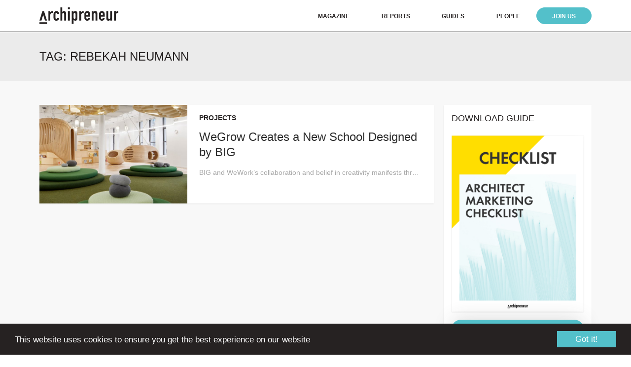

--- FILE ---
content_type: text/html; charset=UTF-8
request_url: https://archipreneur.com/tag/rebekah-neumann/
body_size: 10588
content:
<!DOCTYPE html><html lang="en-US"><head><meta charset="UTF-8"><meta name="viewport" content="width=device-width, initial-scale=1"><link rel="profile" href="http://gmpg.org/xfn/11"><meta name='robots' content='index, follow, max-image-preview:large, max-snippet:-1, max-video-preview:-1' /><link media="all" href="https://archipreneur.com/wp-content/cache/autoptimize/css/autoptimize_c8a7e135d77761f4793e13cd1fbd51a0.css" rel="stylesheet"><title>Rebekah Neumann Archives - Archipreneur</title><link rel="canonical" href="https://archipreneur.com/tag/rebekah-neumann/" /><meta property="og:locale" content="en_US" /><meta property="og:type" content="article" /><meta property="og:title" content="Rebekah Neumann Archives" /><meta property="og:url" content="https://archipreneur.com/tag/rebekah-neumann/" /><meta property="og:site_name" content="Archipreneur" /><meta name="twitter:card" content="summary_large_image" /><meta name="twitter:site" content="@archipreneur" /> <script type="application/ld+json" class="yoast-schema-graph">{"@context":"https://schema.org","@graph":[{"@type":"CollectionPage","@id":"https://archipreneur.com/tag/rebekah-neumann/","url":"https://archipreneur.com/tag/rebekah-neumann/","name":"Rebekah Neumann Archives - Archipreneur","isPartOf":{"@id":"https://archipreneur.com/#website"},"primaryImageOfPage":{"@id":"https://archipreneur.com/tag/rebekah-neumann/#primaryimage"},"image":{"@id":"https://archipreneur.com/tag/rebekah-neumann/#primaryimage"},"thumbnailUrl":"https://archipreneur.com/wp-content/uploads/2018/11/wegrow_dave_burk.jpg","breadcrumb":{"@id":"https://archipreneur.com/tag/rebekah-neumann/#breadcrumb"},"inLanguage":"en-US"},{"@type":"ImageObject","inLanguage":"en-US","@id":"https://archipreneur.com/tag/rebekah-neumann/#primaryimage","url":"https://archipreneur.com/wp-content/uploads/2018/11/wegrow_dave_burk.jpg","contentUrl":"https://archipreneur.com/wp-content/uploads/2018/11/wegrow_dave_burk.jpg","width":1860,"height":910,"caption":"© Dave Burk"},{"@type":"BreadcrumbList","@id":"https://archipreneur.com/tag/rebekah-neumann/#breadcrumb","itemListElement":[{"@type":"ListItem","position":1,"name":"Home","item":"https://archipreneur.com/"},{"@type":"ListItem","position":2,"name":"Rebekah Neumann"}]},{"@type":"WebSite","@id":"https://archipreneur.com/#website","url":"https://archipreneur.com/","name":"Archipreneur","description":"Platform for Business, Innovation and Creative Strategies in Architecture","potentialAction":[{"@type":"SearchAction","target":{"@type":"EntryPoint","urlTemplate":"https://archipreneur.com/?s={search_term_string}"},"query-input":{"@type":"PropertyValueSpecification","valueRequired":true,"valueName":"search_term_string"}}],"inLanguage":"en-US"}]}</script> <link rel='dns-prefetch' href='//cdnjs.cloudflare.com' /><link rel='dns-prefetch' href='//cdn.jsdelivr.net' /><link rel='dns-prefetch' href='//rsms.me' /><link rel='dns-prefetch' href='//maxcdn.bootstrapcdn.com' /><link rel="alternate" type="application/rss+xml" title="Archipreneur &raquo; Feed" href="https://archipreneur.com/feed/" /><link rel="alternate" type="application/rss+xml" title="Archipreneur &raquo; Comments Feed" href="https://archipreneur.com/comments/feed/" /> <script type="text/javascript" id="wpp-js" src="https://archipreneur.com/wp-content/plugins/wordpress-popular-posts/assets/js/wpp.min.js?ver=7.3.6" data-sampling="0" data-sampling-rate="100" data-api-url="https://archipreneur.com/wp-json/wordpress-popular-posts" data-post-id="0" data-token="d0d6803666" data-lang="0" data-debug="0"></script> <link rel="alternate" type="application/rss+xml" title="Archipreneur &raquo; Rebekah Neumann Tag Feed" href="https://archipreneur.com/tag/rebekah-neumann/feed/" />  <script src="//www.googletagmanager.com/gtag/js?id=G-D2Y6G2H7PZ"  data-cfasync="false" data-wpfc-render="false" type="text/javascript" async></script> <script data-cfasync="false" data-wpfc-render="false" type="text/javascript">var mi_version = '8.27.0';
				var mi_track_user = true;
				var mi_no_track_reason = '';
								var MonsterInsightsDefaultLocations = {"page_location":"https:\/\/archipreneur.com\/tag\/rebekah-neumann\/"};
				if ( typeof MonsterInsightsPrivacyGuardFilter === 'function' ) {
					var MonsterInsightsLocations = (typeof MonsterInsightsExcludeQuery === 'object') ? MonsterInsightsPrivacyGuardFilter( MonsterInsightsExcludeQuery ) : MonsterInsightsPrivacyGuardFilter( MonsterInsightsDefaultLocations );
				} else {
					var MonsterInsightsLocations = (typeof MonsterInsightsExcludeQuery === 'object') ? MonsterInsightsExcludeQuery : MonsterInsightsDefaultLocations;
				}

								var disableStrs = [
										'ga-disable-G-D2Y6G2H7PZ',
									];

				/* Function to detect opted out users */
				function __gtagTrackerIsOptedOut() {
					for (var index = 0; index < disableStrs.length; index++) {
						if (document.cookie.indexOf(disableStrs[index] + '=true') > -1) {
							return true;
						}
					}

					return false;
				}

				/* Disable tracking if the opt-out cookie exists. */
				if (__gtagTrackerIsOptedOut()) {
					for (var index = 0; index < disableStrs.length; index++) {
						window[disableStrs[index]] = true;
					}
				}

				/* Opt-out function */
				function __gtagTrackerOptout() {
					for (var index = 0; index < disableStrs.length; index++) {
						document.cookie = disableStrs[index] + '=true; expires=Thu, 31 Dec 2099 23:59:59 UTC; path=/';
						window[disableStrs[index]] = true;
					}
				}

				if ('undefined' === typeof gaOptout) {
					function gaOptout() {
						__gtagTrackerOptout();
					}
				}
								window.dataLayer = window.dataLayer || [];

				window.MonsterInsightsDualTracker = {
					helpers: {},
					trackers: {},
				};
				if (mi_track_user) {
					function __gtagDataLayer() {
						dataLayer.push(arguments);
					}

					function __gtagTracker(type, name, parameters) {
						if (!parameters) {
							parameters = {};
						}

						if (parameters.send_to) {
							__gtagDataLayer.apply(null, arguments);
							return;
						}

						if (type === 'event') {
														parameters.send_to = monsterinsights_frontend.v4_id;
							var hookName = name;
							if (typeof parameters['event_category'] !== 'undefined') {
								hookName = parameters['event_category'] + ':' + name;
							}

							if (typeof MonsterInsightsDualTracker.trackers[hookName] !== 'undefined') {
								MonsterInsightsDualTracker.trackers[hookName](parameters);
							} else {
								__gtagDataLayer('event', name, parameters);
							}
							
						} else {
							__gtagDataLayer.apply(null, arguments);
						}
					}

					__gtagTracker('js', new Date());
					__gtagTracker('set', {
						'developer_id.dZGIzZG': true,
											});
					if ( MonsterInsightsLocations.page_location ) {
						__gtagTracker('set', MonsterInsightsLocations);
					}
										__gtagTracker('config', 'G-D2Y6G2H7PZ', {"forceSSL":"true","link_attribution":"true"} );
															window.gtag = __gtagTracker;										(function () {
						/* https://developers.google.com/analytics/devguides/collection/analyticsjs/ */
						/* ga and __gaTracker compatibility shim. */
						var noopfn = function () {
							return null;
						};
						var newtracker = function () {
							return new Tracker();
						};
						var Tracker = function () {
							return null;
						};
						var p = Tracker.prototype;
						p.get = noopfn;
						p.set = noopfn;
						p.send = function () {
							var args = Array.prototype.slice.call(arguments);
							args.unshift('send');
							__gaTracker.apply(null, args);
						};
						var __gaTracker = function () {
							var len = arguments.length;
							if (len === 0) {
								return;
							}
							var f = arguments[len - 1];
							if (typeof f !== 'object' || f === null || typeof f.hitCallback !== 'function') {
								if ('send' === arguments[0]) {
									var hitConverted, hitObject = false, action;
									if ('event' === arguments[1]) {
										if ('undefined' !== typeof arguments[3]) {
											hitObject = {
												'eventAction': arguments[3],
												'eventCategory': arguments[2],
												'eventLabel': arguments[4],
												'value': arguments[5] ? arguments[5] : 1,
											}
										}
									}
									if ('pageview' === arguments[1]) {
										if ('undefined' !== typeof arguments[2]) {
											hitObject = {
												'eventAction': 'page_view',
												'page_path': arguments[2],
											}
										}
									}
									if (typeof arguments[2] === 'object') {
										hitObject = arguments[2];
									}
									if (typeof arguments[5] === 'object') {
										Object.assign(hitObject, arguments[5]);
									}
									if ('undefined' !== typeof arguments[1].hitType) {
										hitObject = arguments[1];
										if ('pageview' === hitObject.hitType) {
											hitObject.eventAction = 'page_view';
										}
									}
									if (hitObject) {
										action = 'timing' === arguments[1].hitType ? 'timing_complete' : hitObject.eventAction;
										hitConverted = mapArgs(hitObject);
										__gtagTracker('event', action, hitConverted);
									}
								}
								return;
							}

							function mapArgs(args) {
								var arg, hit = {};
								var gaMap = {
									'eventCategory': 'event_category',
									'eventAction': 'event_action',
									'eventLabel': 'event_label',
									'eventValue': 'event_value',
									'nonInteraction': 'non_interaction',
									'timingCategory': 'event_category',
									'timingVar': 'name',
									'timingValue': 'value',
									'timingLabel': 'event_label',
									'page': 'page_path',
									'location': 'page_location',
									'title': 'page_title',
									'referrer' : 'page_referrer',
								};
								for (arg in args) {
																		if (!(!args.hasOwnProperty(arg) || !gaMap.hasOwnProperty(arg))) {
										hit[gaMap[arg]] = args[arg];
									} else {
										hit[arg] = args[arg];
									}
								}
								return hit;
							}

							try {
								f.hitCallback();
							} catch (ex) {
							}
						};
						__gaTracker.create = newtracker;
						__gaTracker.getByName = newtracker;
						__gaTracker.getAll = function () {
							return [];
						};
						__gaTracker.remove = noopfn;
						__gaTracker.loaded = true;
						window['__gaTracker'] = __gaTracker;
					})();
									} else {
										console.log("");
					(function () {
						function __gtagTracker() {
							return null;
						}

						window['__gtagTracker'] = __gtagTracker;
						window['gtag'] = __gtagTracker;
					})();
									}</script> <link rel='stylesheet' id='noname-inter-ui-css' href='https://rsms.me/inter/inter-ui.css?ver=6.9' type='text/css' media='all' /><link rel='stylesheet' id='noname-awesome-css' href='https://maxcdn.bootstrapcdn.com/font-awesome/4.7.0/css/font-awesome.min.css' type='text/css' media='all' /><link rel='stylesheet' id='slick-style-css' href='https://cdnjs.cloudflare.com/ajax/libs/slick-carousel/1.8.1/slick.min.css' type='text/css' media='all' /> <script data-cfasync="false" data-wpfc-render="false" type="text/javascript" id='monsterinsights-frontend-script-js-extra'>var monsterinsights_frontend = {"js_events_tracking":"true","download_extensions":"doc,pdf,ppt,zip,xls,docx,pptx,xlsx","inbound_paths":"[{\"path\":\"\\\/go\\\/\",\"label\":\"affiliate\"},{\"path\":\"\\\/recommend\\\/\",\"label\":\"affiliate\"}]","home_url":"https:\/\/archipreneur.com","hash_tracking":"false","v4_id":"G-D2Y6G2H7PZ"};</script> <script type="text/javascript" src="https://archipreneur.com/wp-includes/js/jquery/jquery.min.js?ver=3.7.1" id="jquery-core-js"></script> <script type="text/javascript" src="//cdnjs.cloudflare.com/ajax/libs/cookieconsent2/1.0.10/cookieconsent.min.js?ver=1" id="cookie-script-js"></script> <link rel="https://api.w.org/" href="https://archipreneur.com/wp-json/" /><link rel="alternate" title="JSON" type="application/json" href="https://archipreneur.com/wp-json/wp/v2/tags/1190" /><link rel="EditURI" type="application/rsd+xml" title="RSD" href="https://archipreneur.com/xmlrpc.php?rsd" /><meta name="generator" content="WordPress 6.9" />  <script>!function(f,b,e,v,n,t,s)
  {if(f.fbq)return;n=f.fbq=function(){n.callMethod?
  n.callMethod.apply(n,arguments):n.queue.push(arguments)};
  if(!f._fbq)f._fbq=n;n.push=n;n.loaded=!0;n.version='2.0';
  n.queue=[];t=b.createElement(e);t.async=!0;
  t.src=v;s=b.getElementsByTagName(e)[0];
  s.parentNode.insertBefore(t,s)}(window, document,'script',
  'https://connect.facebook.net/en_US/fbevents.js');
  fbq('init', '706042619522091');
  fbq('track', 'PageView');</script> <noscript><img height="1" width="1" style="display:none"
 src="https://www.facebook.com/tr?id=706042619522091&ev=PageView&noscript=1"
/></noscript><link rel="icon" href="https://archipreneur.com/wp-content/uploads/2017/08/cropped-favicon-260x260.png" sizes="32x32" /><link rel="icon" href="https://archipreneur.com/wp-content/uploads/2017/08/cropped-favicon-260x260.png" sizes="192x192" /><link rel="apple-touch-icon" href="https://archipreneur.com/wp-content/uploads/2017/08/cropped-favicon-260x260.png" /><meta name="msapplication-TileImage" content="https://archipreneur.com/wp-content/uploads/2017/08/cropped-favicon-444x444.png" /></head><body class="archive tag tag-rebekah-neumann tag-1190 wp-theme-arch"><div class="site"><header class="site-header"><div class="wrap"><div class="logo"> <a href="https://archipreneur.com/"> <img src="https://archipreneur.com/wp-content/themes/arch/images/logo.svg" alt="Archipreneur"> </a></div><div class="navigation-primary"><nav id="site-navigation" class="main-navigation"> <button id="menu-toggle" class="menu-toggle"><i class="fa fa-bars"></i><i class="fa fa-close"></i></button><div id="mobile-search" class="mobile-search"><form role="search" method="get" class="search-form" action="https://archipreneur.com/"> <input type="search" id="search-form-693cef09879a8" class="search-field" placeholder="Search" value="" name="s" /> <button type="submit" class="search-submit"><i class="fa fa-search"></i></button></form></div><ul id="primary-menu" class="primary-menu"><li id="menu-item-3733" class="menu-item menu-item-type-post_type menu-item-object-page current_page_parent menu-item-3733"><a href="https://archipreneur.com/news/">Magazine</a></li><li id="menu-item-9510" class="menu-item menu-item-type-custom menu-item-object-custom menu-item-9510"><a href="https://archipreneur.com/reports">Reports</a></li><li id="menu-item-5193" class="menu-item menu-item-type-custom menu-item-object-custom menu-item-5193"><a href="https://archipreneur.com/checklist">Guides</a></li><li id="menu-item-5997" class="scroll-menu menu-item menu-item-type-custom menu-item-object-custom menu-item-5997"><a href="https://archipreneur.com/people/">People</a></li><li id="menu-item-8907" class="menu-subscribe menu-item menu-item-type-custom menu-item-object-custom menu-item-8907"><a href="https://academy.archipreneur.com/">Join Us</a></li><li id="menu-item-4130" class="mobile-search-link menu-item menu-item-type-custom menu-item-object-custom menu-item-4130"><a href="#">Search</a></li></ul></nav></div></div></header><div class="site-content"><div class="archive-title-container"><div class="wrap"><div class="archive-title">Tag: <span>Rebekah Neumann</span></div></div></div><div class="news-container"><div class="wrap"><div class="news-inner"><div class="news-main"><div class="news clear"><div class="news-img" style="background-image: url('https://archipreneur.com/wp-content/uploads/2018/11/wegrow_dave_burk-704x444.jpg');"> <a href="https://archipreneur.com/wegrow-creates-a-new-school-designed-by-big/"></a></div><div class="news-content"><div class="latest-cat">Projects</div><h3 class="news-title"><a href="https://archipreneur.com/wegrow-creates-a-new-school-designed-by-big/">WeGrow Creates a New School Designed by BIG</a></h3><div class="news-excerpt"><p>BIG and WeWork’s collaboration and belief in creativity manifests through the first WeGrow school in New York City. The interactive learning landscape supports a conscious approach to education, nurturing the growth, spirit and mind of the 21st century child. The 10,000ft2 learning universe for children aged three to nine is located in WeWork’s HQ in [&hellip;]</p></div></div></div></div><div class="news-sidebar"><div class="sidebar-section"><h3>DOWNLOAD GUIDE</h3><div class="fade-img" style="max-width: 307px; margin: 0 auto; text-align: center;"> <a href="https://archipreneur.com/checklist/"> <img src="https://archipreneur.com/wp-content/themes/arch/images/checklist.png" alt="" style="box-shadow: 0 1px 2px 0 rgba(53, 53, 53, 0.1);"> </a></div><div class="home-link"> <a href="https://archipreneur.com/checklist/" style="padding: 0.5rem; width: 100%; text-align: center; margin-top: 1rem;">DOWLOAD FREE CHECKLIST</a></div></div><div class="sidebar-section"><h3>Search</h3><form role="search" method="get" class="search-form" action="https://archipreneur.com/"> <input type="search" id="search-form-693cef098dc25" class="search-field" placeholder="Search" value="" name="s" /> <button type="submit" class="search-submit"><i class="fa fa-search"></i></button></form><div class="cats-menu-container"> <button id="cats-menu-toggle" class="cats-menu-toggle">Choose a category</button><ul class="cats-menu"><li><a href="https://archipreneur.com/category/3d-printing/">3D Printing</a></li><li><a href="https://archipreneur.com/category/architect-as-developer/">Architect as Developer</a></li><li><a href="https://archipreneur.com/category/architecture/">Architecture</a></li><li><a href="https://archipreneur.com/category/architecture-startup/">architecture startup</a></li><li><a href="https://archipreneur.com/category/articles/">Articles</a></li><li><a href="https://archipreneur.com/category/artificial-intelligence/">Artificial Intelligence</a></li><li><a href="https://archipreneur.com/category/books/">Books</a></li><li><a href="https://archipreneur.com/category/business/">Business</a></li><li><a href="https://archipreneur.com/category/business-models/">Business Models</a></li><li><a href="https://archipreneur.com/category/career/">Career</a></li><li><a href="https://archipreneur.com/category/case-study/">Case Study</a></li><li><a href="https://archipreneur.com/category/cities/">Cities</a></li><li><a href="https://archipreneur.com/category/companies/">Companies</a></li><li><a href="https://archipreneur.com/category/construction-tech/">Construction Tech</a></li><li><a href="https://archipreneur.com/category/creative-strategies/">Creative Strategies</a></li><li><a href="https://archipreneur.com/category/entrepreneurship/">Entrepreneurship</a></li><li><a href="https://archipreneur.com/category/events/">Events</a></li><li><a href="https://archipreneur.com/category/future/">Future</a></li><li><a href="https://archipreneur.com/category/housing/">Housing</a></li><li><a href="https://archipreneur.com/category/innovation/">Innovation</a></li><li><a href="https://archipreneur.com/category/interviews/">Interviews</a></li><li><a href="https://archipreneur.com/category/jobs/">Jobs</a></li><li><a href="https://archipreneur.com/category/marketing/">Marketing</a></li><li><a href="https://archipreneur.com/category/news/">News</a></li><li><a href="https://archipreneur.com/category/personalities/">Personalities</a></li><li><a href="https://archipreneur.com/category/productivity/">Productivity</a></li><li><a href="https://archipreneur.com/category/products/">Products</a></li><li><a href="https://archipreneur.com/category/projects/">Projects</a></li><li><a href="https://archipreneur.com/category/real-estate/">Real Estate</a></li><li><a href="https://archipreneur.com/category/research/">Research</a></li><li><a href="https://archipreneur.com/category/sponsored/">Sponsored</a></li><li><a href="https://archipreneur.com/category/startups/">Startups</a></li><li><a href="https://archipreneur.com/category/technology/">Technology</a></li><li><a href="https://archipreneur.com/category/tools/">Tools</a></li><li><a href="https://archipreneur.com/category/trends/">Trends</a></li><li><a href="https://archipreneur.com/category/urbanism/">Urbanism</a></li><li><a href="https://archipreneur.com/category/venture-capital/">Venture Capital</a></li><li><a href="https://archipreneur.com/category/video/">Video</a></li><li><a href="https://archipreneur.com/category/virtual-reality/">Virtual Reality</a></li><li><a href="https://archipreneur.com/category/websites/">Websites</a></li></ul></div></div><div class="sidebar-section"><h3>Lets Connect</h3><nav class="social-navigation"><ul id="menu-social-links" class="social-menu"><li id="menu-item-3738" class="menu-item menu-item-type-custom menu-item-object-custom menu-item-3738"><a target="_blank" href="https://www.facebook.com/archipreneurblog"><span class="screen-reader-text">Facebook</span></a></li><li id="menu-item-3739" class="menu-item menu-item-type-custom menu-item-object-custom menu-item-3739"><a target="_blank" href="https://twitter.com/archipreneur"><span class="screen-reader-text">Twitter</span></a></li><li id="menu-item-3742" class="menu-item menu-item-type-custom menu-item-object-custom menu-item-3742"><a target="_blank" href="https://www.linkedin.com/company/archipreneur"><span class="screen-reader-text">Linkedin</span></a></li><li id="menu-item-3741" class="menu-item menu-item-type-custom menu-item-object-custom menu-item-3741"><a target="_blank" href="https://www.instagram.com/archipreneur_mag/"><span class="screen-reader-text">Instagram</span></a></li><li id="menu-item-3740" class="menu-item menu-item-type-custom menu-item-object-custom menu-item-3740"><a target="_blank" href="http://www.pinterest.com/archipreneur/"><span class="screen-reader-text">Pinterest</span></a></li></ul></nav></div><div class="sidebar-section sidebar-section-popular"><h3>Most Popular</h3><div class="most-popular"><div class="sidebar-popular"><div class="latest-cat"><a href="https://archipreneur.com/category/architecture/" class="wpp-taxonomy category category-701">Architecture</a></div><div class="sidebar-popular-title"><a href="https://archipreneur.com/10-of-the-worlds-most-technologically-advanced-buildings/">10 of the World’s Most Technologically Advanced Buildings</a></div></div><div class="sidebar-popular"><div class="latest-cat"><a href="https://archipreneur.com/category/startups/" class="wpp-taxonomy category category-10">Startups</a></div><div class="sidebar-popular-title"><a href="https://archipreneur.com/7-inspiring-startups-combining-architecture-tech/">7 Inspiring Startups Combining Architecture and Tech</a></div></div><div class="sidebar-popular"><div class="latest-cat"><a href="https://archipreneur.com/category/creative-strategies/" class="wpp-taxonomy category category-699">Creative Strategies</a></div><div class="sidebar-popular-title"><a href="https://archipreneur.com/top-5-architectural-storytelling-tools-to-market-your-project/">Top 5 Architectural Storytelling Tools to Market your Project</a></div></div><div class="sidebar-popular"><div class="latest-cat"><a href="https://archipreneur.com/category/construction-tech/" class="wpp-taxonomy category category-1174">Construction Tech</a></div><div class="sidebar-popular-title"><a href="https://archipreneur.com/intsite-startup-ai-powered-cranes/">Intsite Raises $1.35 Million for Developing AI-Powered Cranes</a></div></div><div class="sidebar-popular"><div class="latest-cat"><a href="https://archipreneur.com/category/entrepreneurship/" class="wpp-taxonomy category category-705">Entrepreneurship</a></div><div class="sidebar-popular-title"><a href="https://archipreneur.com/how-a-young-architect-made-over-203000-one-year-after-losing-his-job/">How a Young Architect Made over $203,000, One Year after Losing His Job</a></div></div></div></div><div class="sidebar-section sidebar-join"><div class="sidebar-join-img"><img src="https://archipreneur.com/wp-content/themes/arch/images/sidebar-join.jpg" alt=""></div><div class="sidebar-join-content"><ul><li>Access to the Interactive Studio Growth Roadmap</li><li>Library of In-Depth Courses</li><li>Checklists and Workbooks</li><li>Quick Tips and Tutorials</li><li>A Supportive Online Community</li></ul><div class="sidebar-join-call"><a href="https://academy.archipreneur.com">Click Here To Get Started</a></div></div></div></div></div></div></div></div><footer class="site-footer"><div class="footer-main"><div class="wrap"><div class="left"><div class="footer-left-container"><div class="logo-footer"> <a href="https://archipreneur.com/"> <img src="https://archipreneur.com/wp-content/themes/arch/images/logo-footer.png" alt="Archipreneur"> </a></div><nav class="footer-navigation"><ul id="menu-footer-one" class="footer-menu"><li id="menu-item-7395" class="menu-item menu-item-type-post_type menu-item-object-page current_page_parent menu-item-7395"><a href="https://archipreneur.com/news/">Magazine</a></li><li id="menu-item-7409" class="menu-item menu-item-type-post_type menu-item-object-page menu-item-7409"><a href="https://archipreneur.com/membership/">Join Us</a></li><li id="menu-item-9230" class="menu-item menu-item-type-post_type menu-item-object-page menu-item-9230"><a href="https://archipreneur.com/about/">About</a></li><li id="menu-item-9231" class="menu-item menu-item-type-post_type menu-item-object-page menu-item-9231"><a href="https://archipreneur.com/contact/">Contact</a></li></ul></nav><nav class="footer-navigation"></nav></div></div><div class="right"><nav class="social-navigation"><ul id="menu-social-links-1" class="social-menu"><li class="menu-item menu-item-type-custom menu-item-object-custom menu-item-3738"><a target="_blank" href="https://www.facebook.com/archipreneurblog"><span class="screen-reader-text">Facebook</span></a></li><li class="menu-item menu-item-type-custom menu-item-object-custom menu-item-3739"><a target="_blank" href="https://twitter.com/archipreneur"><span class="screen-reader-text">Twitter</span></a></li><li class="menu-item menu-item-type-custom menu-item-object-custom menu-item-3742"><a target="_blank" href="https://www.linkedin.com/company/archipreneur"><span class="screen-reader-text">Linkedin</span></a></li><li class="menu-item menu-item-type-custom menu-item-object-custom menu-item-3741"><a target="_blank" href="https://www.instagram.com/archipreneur_mag/"><span class="screen-reader-text">Instagram</span></a></li><li class="menu-item menu-item-type-custom menu-item-object-custom menu-item-3740"><a target="_blank" href="http://www.pinterest.com/archipreneur/"><span class="screen-reader-text">Pinterest</span></a></li></ul></nav></div></div></div><div class="footer-bottom"><div class="wrap"><div class="bottom-half-left"><div class="site-info">Archipreneur &copy; 2025. All rights reserved.</div></div><div class="bottom-half-right"><nav class="footer-navigation"><ul id="menu-bottom" class="footer-menu"><li id="menu-item-183" class="menu-item menu-item-type-post_type menu-item-object-page menu-item-183"><a href="https://archipreneur.com/imprint/">Site Notice</a></li><li id="menu-item-9259" class="menu-item menu-item-type-custom menu-item-object-custom menu-item-9259"><a href="https://academy.archipreneur.com/terms/">Terms of Use</a></li><li id="menu-item-206" class="menu-item menu-item-type-post_type menu-item-object-page menu-item-privacy-policy menu-item-206"><a rel="privacy-policy" href="https://archipreneur.com/privacy-policy/">Privacy Policy</a></li></ul></nav></div></div></div></footer></div><div class="spu-bg" id="spu-bg-5431"></div><div class="spu-box  spu-bottom-right spu-total- " id="spu-5431"
 data-box-id="5431" data-trigger="percentage"
 data-trigger-number="40"
 data-spuanimation="slide" data-tconvert-cookie="d" data-tclose-cookie="d" data-dconvert-cookie="999" data-dclose-cookie="1" data-nconvert-cookie="spu_conversion_5431" data-nclose-cookie="spu_closing_5434" data-test-mode="0"
 data-auto-hide="0" data-close-on-conversion="1" data-bgopa="0" data-total=""
 style="left:-99999px !important;right:auto;" data-width="600" ><div class="spu-content"><div class="aweber-popup"><div class="aweber-popup-title">Join the Archipreneur Newsletter</div><div class="aweber-popup-desc">Get Our Best Content on Architecture, Marketing and Entrepreneurship. Weekly Delivered to Your Inbox for FREE.</div><p><script src="https://f.convertkit.com/ckjs/ck.5.js"></script></p><form class="seva-form formkit-form" style="background-color: #ffffff; border-radius: 6px;" action="https://app.convertkit.com/forms/1289105/subscriptions" method="post" data-sv-form="1289105" data-uid="023ab8e68b" data-version="5" data-options="{&quot;settings&quot;:{&quot;after_subscribe&quot;:{&quot;action&quot;:&quot;message&quot;,&quot;success_message&quot;:&quot;Success! Now check your email to confirm your subscription.&quot;,&quot;redirect_url&quot;:&quot;&quot;},&quot;analytics&quot;:{&quot;google&quot;:null,&quot;facebook&quot;:null,&quot;segment&quot;:null,&quot;pinterest&quot;:null},&quot;modal&quot;:{&quot;trigger&quot;:&quot;timer&quot;,&quot;scroll_percentage&quot;:null,&quot;timer&quot;:5,&quot;devices&quot;:&quot;all&quot;,&quot;show_once_every&quot;:15},&quot;powered_by&quot;:{&quot;show&quot;:true,&quot;url&quot;:&quot;https://convertkit.com?utm_source=dynamic&amp;utm_medium=referral&amp;utm_campaign=poweredby&amp;utm_content=form&quot;},&quot;recaptcha&quot;:{&quot;enabled&quot;:false},&quot;return_visitor&quot;:{&quot;action&quot;:&quot;show&quot;,&quot;custom_content&quot;:&quot;&quot;},&quot;slide_in&quot;:{&quot;display_in&quot;:&quot;bottom_right&quot;,&quot;trigger&quot;:&quot;timer&quot;,&quot;scroll_percentage&quot;:null,&quot;timer&quot;:5,&quot;devices&quot;:&quot;all&quot;,&quot;show_once_every&quot;:15},&quot;sticky_bar&quot;:{&quot;display_in&quot;:&quot;top&quot;,&quot;trigger&quot;:&quot;timer&quot;,&quot;scroll_percentage&quot;:null,&quot;timer&quot;:5,&quot;devices&quot;:&quot;all&quot;,&quot;show_once_every&quot;:15}},&quot;version&quot;:&quot;5&quot;}"><div data-style="full"><div class="formkit-column" data-element="column"><div class="seva-fields formkit-fields" data-element="fields"><div class="formkit-field aweber-popup-name"><input class="formkit-input" name="fields[first_name]" type="text" placeholder="Enter Your First Name" aria-label="Your first name" /></div><div class="formkit-field aweber-popup-email"><input class="formkit-input" name="email_address" required="" type="email" placeholder="Enter Your Email" /></div><div><input class="formkit-submit formkit-submit" type="submit" value="SUBSCRIBE NOW" data-element="submit" /></div></div></div></div></form></div></div> <span class="spu-close spu-close-popup top_right"><i class="spu-icon spu-icon-close"></i></span> <span class="spu-timer"></span></div><div id="fb-root" class=" fb_reset"></div><script type="speculationrules">{"prefetch":[{"source":"document","where":{"and":[{"href_matches":"/*"},{"not":{"href_matches":["/wp-*.php","/wp-admin/*","/wp-content/uploads/*","/wp-content/*","/wp-content/plugins/*","/wp-content/themes/arch/*","/*\\?(.+)"]}},{"not":{"selector_matches":"a[rel~=\"nofollow\"]"}},{"not":{"selector_matches":".no-prefetch, .no-prefetch a"}}]},"eagerness":"conservative"}]}</script> <script type="text/javascript">/* MonsterInsights Scroll Tracking */
		if ( typeof(jQuery) !== 'undefined' ) {
		jQuery( document ).ready(function(){
		function monsterinsights_scroll_tracking_load() {
		if ( ( typeof(__gaTracker) !== 'undefined' && __gaTracker && __gaTracker.hasOwnProperty( "loaded" ) && __gaTracker.loaded == true ) || ( typeof(__gtagTracker) !== 'undefined' && __gtagTracker ) ) {
		(function(factory) {
		factory(jQuery);
		}(function($) {

		/* Scroll Depth */
		"use strict";
		var defaults = {
		percentage: true
		};

		var $window = $(window),
		cache = [],
		scrollEventBound = false,
		lastPixelDepth = 0;

		/*
		* Plugin
		*/

		$.scrollDepth = function(options) {

		var startTime = +new Date();

		options = $.extend({}, defaults, options);

		/*
		* Functions
		*/

		function sendEvent(action, label, scrollDistance, timing) {
		if ( 'undefined' === typeof MonsterInsightsObject || 'undefined' === typeof MonsterInsightsObject.sendEvent ) {
		return;
		}
			var paramName = action.toLowerCase();
	var fieldsArray = {
	send_to: 'G-D2Y6G2H7PZ',
	non_interaction: true
	};
	fieldsArray[paramName] = label;

	if (arguments.length > 3) {
	fieldsArray.scroll_timing = timing
	MonsterInsightsObject.sendEvent('event', 'scroll_depth', fieldsArray);
	} else {
	MonsterInsightsObject.sendEvent('event', 'scroll_depth', fieldsArray);
	}
			}

		function calculateMarks(docHeight) {
		return {
		'25%' : parseInt(docHeight * 0.25, 10),
		'50%' : parseInt(docHeight * 0.50, 10),
		'75%' : parseInt(docHeight * 0.75, 10),
		/* Cushion to trigger 100% event in iOS */
		'100%': docHeight - 5
		};
		}

		function checkMarks(marks, scrollDistance, timing) {
		/* Check each active mark */
		$.each(marks, function(key, val) {
		if ( $.inArray(key, cache) === -1 && scrollDistance >= val ) {
		sendEvent('Percentage', key, scrollDistance, timing);
		cache.push(key);
		}
		});
		}

		function rounded(scrollDistance) {
		/* Returns String */
		return (Math.floor(scrollDistance/250) * 250).toString();
		}

		function init() {
		bindScrollDepth();
		}

		/*
		* Public Methods
		*/

		/* Reset Scroll Depth with the originally initialized options */
		$.scrollDepth.reset = function() {
		cache = [];
		lastPixelDepth = 0;
		$window.off('scroll.scrollDepth');
		bindScrollDepth();
		};

		/* Add DOM elements to be tracked */
		$.scrollDepth.addElements = function(elems) {

		if (typeof elems == "undefined" || !$.isArray(elems)) {
		return;
		}

		$.merge(options.elements, elems);

		/* If scroll event has been unbound from window, rebind */
		if (!scrollEventBound) {
		bindScrollDepth();
		}

		};

		/* Remove DOM elements currently tracked */
		$.scrollDepth.removeElements = function(elems) {

		if (typeof elems == "undefined" || !$.isArray(elems)) {
		return;
		}

		$.each(elems, function(index, elem) {

		var inElementsArray = $.inArray(elem, options.elements);
		var inCacheArray = $.inArray(elem, cache);

		if (inElementsArray != -1) {
		options.elements.splice(inElementsArray, 1);
		}

		if (inCacheArray != -1) {
		cache.splice(inCacheArray, 1);
		}

		});

		};

		/*
		* Throttle function borrowed from:
		* Underscore.js 1.5.2
		* http://underscorejs.org
		* (c) 2009-2013 Jeremy Ashkenas, DocumentCloud and Investigative Reporters & Editors
		* Underscore may be freely distributed under the MIT license.
		*/

		function throttle(func, wait) {
		var context, args, result;
		var timeout = null;
		var previous = 0;
		var later = function() {
		previous = new Date;
		timeout = null;
		result = func.apply(context, args);
		};
		return function() {
		var now = new Date;
		if (!previous) previous = now;
		var remaining = wait - (now - previous);
		context = this;
		args = arguments;
		if (remaining <= 0) {
		clearTimeout(timeout);
		timeout = null;
		previous = now;
		result = func.apply(context, args);
		} else if (!timeout) {
		timeout = setTimeout(later, remaining);
		}
		return result;
		};
		}

		/*
		* Scroll Event
		*/

		function bindScrollDepth() {

		scrollEventBound = true;

		$window.on('scroll.scrollDepth', throttle(function() {
		/*
		* We calculate document and window height on each scroll event to
		* account for dynamic DOM changes.
		*/

		var docHeight = $(document).height(),
		winHeight = window.innerHeight ? window.innerHeight : $window.height(),
		scrollDistance = $window.scrollTop() + winHeight,

		/* Recalculate percentage marks */
		marks = calculateMarks(docHeight),

		/* Timing */
		timing = +new Date - startTime;

		checkMarks(marks, scrollDistance, timing);
		}, 500));

		}

		init();
		};

		/* UMD export */
		return $.scrollDepth;

		}));

		jQuery.scrollDepth();
		} else {
		setTimeout(monsterinsights_scroll_tracking_load, 200);
		}
		}
		monsterinsights_scroll_tracking_load();
		});
		}
		/* End MonsterInsights Scroll Tracking */</script><script type="text/javascript" id="convertkit-broadcasts-js-extra">var convertkit_broadcasts = {"ajax_url":"https://archipreneur.com/wp-admin/admin-ajax.php","action":"convertkit_broadcasts_render","debug":""};
//# sourceURL=convertkit-broadcasts-js-extra</script> <script type="text/javascript" src="https://archipreneur.com/wp-includes/js/dist/hooks.min.js?ver=dd5603f07f9220ed27f1" id="wp-hooks-js"></script> <script type="text/javascript" src="https://archipreneur.com/wp-includes/js/dist/i18n.min.js?ver=c26c3dc7bed366793375" id="wp-i18n-js"></script> <script type="text/javascript" id="wp-i18n-js-after">wp.i18n.setLocaleData( { 'text direction\u0004ltr': [ 'ltr' ] } );
//# sourceURL=wp-i18n-js-after</script> <script type="text/javascript" id="contact-form-7-js-before">var wpcf7 = {
    "api": {
        "root": "https:\/\/archipreneur.com\/wp-json\/",
        "namespace": "contact-form-7\/v1"
    },
    "cached": 1
};
//# sourceURL=contact-form-7-js-before</script> <script type="text/javascript" id="theme-my-login-js-extra">var themeMyLogin = {"action":"","errors":[]};
//# sourceURL=theme-my-login-js-extra</script> <script type="text/javascript" id="ppress-frontend-script-js-extra">var pp_ajax_form = {"ajaxurl":"https://archipreneur.com/wp-admin/admin-ajax.php","confirm_delete":"Are you sure?","deleting_text":"Deleting...","deleting_error":"An error occurred. Please try again.","nonce":"ea35fcb28d","disable_ajax_form":"false","is_checkout":"0","is_checkout_tax_enabled":"0","is_checkout_autoscroll_enabled":"true"};
//# sourceURL=ppress-frontend-script-js-extra</script> <script type="text/javascript" id="spu-public-js-extra">var spuvar = {"is_admin":"","disable_style":"","ajax_mode":"","ajax_url":"https://archipreneur.com/wp-admin/admin-ajax.php","ajax_mode_url":"https://archipreneur.com/?spu_action=spu_load","pid":"1190","is_front_page":"","is_category":"","site_url":"https://archipreneur.com","is_archive":"1","is_search":"","is_preview":"","seconds_confirmation_close":"5"};
var spuvar_social = [];
//# sourceURL=spu-public-js-extra</script> <script type="text/javascript" src="https://cdnjs.cloudflare.com/ajax/libs/slick-carousel/1.8.1/slick.min.js?ver=6.9" id="slick-script-js"></script> <script type="text/javascript" src="https://cdn.jsdelivr.net/npm/typed.js@2.0.9?ver=6.9" id="typed-script-js"></script> <script type="text/javascript" id="convertkit-js-js-extra">var convertkit = {"ajaxurl":"https://archipreneur.com/wp-admin/admin-ajax.php","debug":"","nonce":"d9bfbaeb6b","subscriber_id":""};
//# sourceURL=convertkit-js-js-extra</script> <script type="text/javascript" src="https://www.google.com/recaptcha/api.js?render=6LdovIUUAAAAAIrUWDOMq4M1d8H-nfTi5r4RslkK&amp;ver=3.0" id="google-recaptcha-js"></script> <script type="text/javascript" src="https://archipreneur.com/wp-includes/js/dist/vendor/wp-polyfill.min.js?ver=3.15.0" id="wp-polyfill-js"></script> <script type="text/javascript" id="wpcf7-recaptcha-js-before">var wpcf7_recaptcha = {
    "sitekey": "6LdovIUUAAAAAIrUWDOMq4M1d8H-nfTi5r4RslkK",
    "actions": {
        "homepage": "homepage",
        "contactform": "contactform"
    }
};
//# sourceURL=wpcf7-recaptcha-js-before</script> <script defer src="https://archipreneur.com/wp-content/cache/autoptimize/js/autoptimize_4ee32b6a72a77f7557060b329f99f96d.js"></script></body></html>
<!--
Performance optimized by W3 Total Cache. Learn more: https://www.boldgrid.com/w3-total-cache/?utm_source=w3tc&utm_medium=footer_comment&utm_campaign=free_plugin

Page Caching using Disk: Enhanced 
Content Delivery Network via N/A

Served from: archipreneur.com @ 2025-12-13 05:43:53 by W3 Total Cache
-->

--- FILE ---
content_type: text/html; charset=utf-8
request_url: https://www.google.com/recaptcha/api2/anchor?ar=1&k=6LdovIUUAAAAAIrUWDOMq4M1d8H-nfTi5r4RslkK&co=aHR0cHM6Ly9hcmNoaXByZW5ldXIuY29tOjQ0Mw..&hl=en&v=N67nZn4AqZkNcbeMu4prBgzg&size=invisible&anchor-ms=20000&execute-ms=30000&cb=wit27ryarycp
body_size: 48572
content:
<!DOCTYPE HTML><html dir="ltr" lang="en"><head><meta http-equiv="Content-Type" content="text/html; charset=UTF-8">
<meta http-equiv="X-UA-Compatible" content="IE=edge">
<title>reCAPTCHA</title>
<style type="text/css">
/* cyrillic-ext */
@font-face {
  font-family: 'Roboto';
  font-style: normal;
  font-weight: 400;
  font-stretch: 100%;
  src: url(//fonts.gstatic.com/s/roboto/v48/KFO7CnqEu92Fr1ME7kSn66aGLdTylUAMa3GUBHMdazTgWw.woff2) format('woff2');
  unicode-range: U+0460-052F, U+1C80-1C8A, U+20B4, U+2DE0-2DFF, U+A640-A69F, U+FE2E-FE2F;
}
/* cyrillic */
@font-face {
  font-family: 'Roboto';
  font-style: normal;
  font-weight: 400;
  font-stretch: 100%;
  src: url(//fonts.gstatic.com/s/roboto/v48/KFO7CnqEu92Fr1ME7kSn66aGLdTylUAMa3iUBHMdazTgWw.woff2) format('woff2');
  unicode-range: U+0301, U+0400-045F, U+0490-0491, U+04B0-04B1, U+2116;
}
/* greek-ext */
@font-face {
  font-family: 'Roboto';
  font-style: normal;
  font-weight: 400;
  font-stretch: 100%;
  src: url(//fonts.gstatic.com/s/roboto/v48/KFO7CnqEu92Fr1ME7kSn66aGLdTylUAMa3CUBHMdazTgWw.woff2) format('woff2');
  unicode-range: U+1F00-1FFF;
}
/* greek */
@font-face {
  font-family: 'Roboto';
  font-style: normal;
  font-weight: 400;
  font-stretch: 100%;
  src: url(//fonts.gstatic.com/s/roboto/v48/KFO7CnqEu92Fr1ME7kSn66aGLdTylUAMa3-UBHMdazTgWw.woff2) format('woff2');
  unicode-range: U+0370-0377, U+037A-037F, U+0384-038A, U+038C, U+038E-03A1, U+03A3-03FF;
}
/* math */
@font-face {
  font-family: 'Roboto';
  font-style: normal;
  font-weight: 400;
  font-stretch: 100%;
  src: url(//fonts.gstatic.com/s/roboto/v48/KFO7CnqEu92Fr1ME7kSn66aGLdTylUAMawCUBHMdazTgWw.woff2) format('woff2');
  unicode-range: U+0302-0303, U+0305, U+0307-0308, U+0310, U+0312, U+0315, U+031A, U+0326-0327, U+032C, U+032F-0330, U+0332-0333, U+0338, U+033A, U+0346, U+034D, U+0391-03A1, U+03A3-03A9, U+03B1-03C9, U+03D1, U+03D5-03D6, U+03F0-03F1, U+03F4-03F5, U+2016-2017, U+2034-2038, U+203C, U+2040, U+2043, U+2047, U+2050, U+2057, U+205F, U+2070-2071, U+2074-208E, U+2090-209C, U+20D0-20DC, U+20E1, U+20E5-20EF, U+2100-2112, U+2114-2115, U+2117-2121, U+2123-214F, U+2190, U+2192, U+2194-21AE, U+21B0-21E5, U+21F1-21F2, U+21F4-2211, U+2213-2214, U+2216-22FF, U+2308-230B, U+2310, U+2319, U+231C-2321, U+2336-237A, U+237C, U+2395, U+239B-23B7, U+23D0, U+23DC-23E1, U+2474-2475, U+25AF, U+25B3, U+25B7, U+25BD, U+25C1, U+25CA, U+25CC, U+25FB, U+266D-266F, U+27C0-27FF, U+2900-2AFF, U+2B0E-2B11, U+2B30-2B4C, U+2BFE, U+3030, U+FF5B, U+FF5D, U+1D400-1D7FF, U+1EE00-1EEFF;
}
/* symbols */
@font-face {
  font-family: 'Roboto';
  font-style: normal;
  font-weight: 400;
  font-stretch: 100%;
  src: url(//fonts.gstatic.com/s/roboto/v48/KFO7CnqEu92Fr1ME7kSn66aGLdTylUAMaxKUBHMdazTgWw.woff2) format('woff2');
  unicode-range: U+0001-000C, U+000E-001F, U+007F-009F, U+20DD-20E0, U+20E2-20E4, U+2150-218F, U+2190, U+2192, U+2194-2199, U+21AF, U+21E6-21F0, U+21F3, U+2218-2219, U+2299, U+22C4-22C6, U+2300-243F, U+2440-244A, U+2460-24FF, U+25A0-27BF, U+2800-28FF, U+2921-2922, U+2981, U+29BF, U+29EB, U+2B00-2BFF, U+4DC0-4DFF, U+FFF9-FFFB, U+10140-1018E, U+10190-1019C, U+101A0, U+101D0-101FD, U+102E0-102FB, U+10E60-10E7E, U+1D2C0-1D2D3, U+1D2E0-1D37F, U+1F000-1F0FF, U+1F100-1F1AD, U+1F1E6-1F1FF, U+1F30D-1F30F, U+1F315, U+1F31C, U+1F31E, U+1F320-1F32C, U+1F336, U+1F378, U+1F37D, U+1F382, U+1F393-1F39F, U+1F3A7-1F3A8, U+1F3AC-1F3AF, U+1F3C2, U+1F3C4-1F3C6, U+1F3CA-1F3CE, U+1F3D4-1F3E0, U+1F3ED, U+1F3F1-1F3F3, U+1F3F5-1F3F7, U+1F408, U+1F415, U+1F41F, U+1F426, U+1F43F, U+1F441-1F442, U+1F444, U+1F446-1F449, U+1F44C-1F44E, U+1F453, U+1F46A, U+1F47D, U+1F4A3, U+1F4B0, U+1F4B3, U+1F4B9, U+1F4BB, U+1F4BF, U+1F4C8-1F4CB, U+1F4D6, U+1F4DA, U+1F4DF, U+1F4E3-1F4E6, U+1F4EA-1F4ED, U+1F4F7, U+1F4F9-1F4FB, U+1F4FD-1F4FE, U+1F503, U+1F507-1F50B, U+1F50D, U+1F512-1F513, U+1F53E-1F54A, U+1F54F-1F5FA, U+1F610, U+1F650-1F67F, U+1F687, U+1F68D, U+1F691, U+1F694, U+1F698, U+1F6AD, U+1F6B2, U+1F6B9-1F6BA, U+1F6BC, U+1F6C6-1F6CF, U+1F6D3-1F6D7, U+1F6E0-1F6EA, U+1F6F0-1F6F3, U+1F6F7-1F6FC, U+1F700-1F7FF, U+1F800-1F80B, U+1F810-1F847, U+1F850-1F859, U+1F860-1F887, U+1F890-1F8AD, U+1F8B0-1F8BB, U+1F8C0-1F8C1, U+1F900-1F90B, U+1F93B, U+1F946, U+1F984, U+1F996, U+1F9E9, U+1FA00-1FA6F, U+1FA70-1FA7C, U+1FA80-1FA89, U+1FA8F-1FAC6, U+1FACE-1FADC, U+1FADF-1FAE9, U+1FAF0-1FAF8, U+1FB00-1FBFF;
}
/* vietnamese */
@font-face {
  font-family: 'Roboto';
  font-style: normal;
  font-weight: 400;
  font-stretch: 100%;
  src: url(//fonts.gstatic.com/s/roboto/v48/KFO7CnqEu92Fr1ME7kSn66aGLdTylUAMa3OUBHMdazTgWw.woff2) format('woff2');
  unicode-range: U+0102-0103, U+0110-0111, U+0128-0129, U+0168-0169, U+01A0-01A1, U+01AF-01B0, U+0300-0301, U+0303-0304, U+0308-0309, U+0323, U+0329, U+1EA0-1EF9, U+20AB;
}
/* latin-ext */
@font-face {
  font-family: 'Roboto';
  font-style: normal;
  font-weight: 400;
  font-stretch: 100%;
  src: url(//fonts.gstatic.com/s/roboto/v48/KFO7CnqEu92Fr1ME7kSn66aGLdTylUAMa3KUBHMdazTgWw.woff2) format('woff2');
  unicode-range: U+0100-02BA, U+02BD-02C5, U+02C7-02CC, U+02CE-02D7, U+02DD-02FF, U+0304, U+0308, U+0329, U+1D00-1DBF, U+1E00-1E9F, U+1EF2-1EFF, U+2020, U+20A0-20AB, U+20AD-20C0, U+2113, U+2C60-2C7F, U+A720-A7FF;
}
/* latin */
@font-face {
  font-family: 'Roboto';
  font-style: normal;
  font-weight: 400;
  font-stretch: 100%;
  src: url(//fonts.gstatic.com/s/roboto/v48/KFO7CnqEu92Fr1ME7kSn66aGLdTylUAMa3yUBHMdazQ.woff2) format('woff2');
  unicode-range: U+0000-00FF, U+0131, U+0152-0153, U+02BB-02BC, U+02C6, U+02DA, U+02DC, U+0304, U+0308, U+0329, U+2000-206F, U+20AC, U+2122, U+2191, U+2193, U+2212, U+2215, U+FEFF, U+FFFD;
}
/* cyrillic-ext */
@font-face {
  font-family: 'Roboto';
  font-style: normal;
  font-weight: 500;
  font-stretch: 100%;
  src: url(//fonts.gstatic.com/s/roboto/v48/KFO7CnqEu92Fr1ME7kSn66aGLdTylUAMa3GUBHMdazTgWw.woff2) format('woff2');
  unicode-range: U+0460-052F, U+1C80-1C8A, U+20B4, U+2DE0-2DFF, U+A640-A69F, U+FE2E-FE2F;
}
/* cyrillic */
@font-face {
  font-family: 'Roboto';
  font-style: normal;
  font-weight: 500;
  font-stretch: 100%;
  src: url(//fonts.gstatic.com/s/roboto/v48/KFO7CnqEu92Fr1ME7kSn66aGLdTylUAMa3iUBHMdazTgWw.woff2) format('woff2');
  unicode-range: U+0301, U+0400-045F, U+0490-0491, U+04B0-04B1, U+2116;
}
/* greek-ext */
@font-face {
  font-family: 'Roboto';
  font-style: normal;
  font-weight: 500;
  font-stretch: 100%;
  src: url(//fonts.gstatic.com/s/roboto/v48/KFO7CnqEu92Fr1ME7kSn66aGLdTylUAMa3CUBHMdazTgWw.woff2) format('woff2');
  unicode-range: U+1F00-1FFF;
}
/* greek */
@font-face {
  font-family: 'Roboto';
  font-style: normal;
  font-weight: 500;
  font-stretch: 100%;
  src: url(//fonts.gstatic.com/s/roboto/v48/KFO7CnqEu92Fr1ME7kSn66aGLdTylUAMa3-UBHMdazTgWw.woff2) format('woff2');
  unicode-range: U+0370-0377, U+037A-037F, U+0384-038A, U+038C, U+038E-03A1, U+03A3-03FF;
}
/* math */
@font-face {
  font-family: 'Roboto';
  font-style: normal;
  font-weight: 500;
  font-stretch: 100%;
  src: url(//fonts.gstatic.com/s/roboto/v48/KFO7CnqEu92Fr1ME7kSn66aGLdTylUAMawCUBHMdazTgWw.woff2) format('woff2');
  unicode-range: U+0302-0303, U+0305, U+0307-0308, U+0310, U+0312, U+0315, U+031A, U+0326-0327, U+032C, U+032F-0330, U+0332-0333, U+0338, U+033A, U+0346, U+034D, U+0391-03A1, U+03A3-03A9, U+03B1-03C9, U+03D1, U+03D5-03D6, U+03F0-03F1, U+03F4-03F5, U+2016-2017, U+2034-2038, U+203C, U+2040, U+2043, U+2047, U+2050, U+2057, U+205F, U+2070-2071, U+2074-208E, U+2090-209C, U+20D0-20DC, U+20E1, U+20E5-20EF, U+2100-2112, U+2114-2115, U+2117-2121, U+2123-214F, U+2190, U+2192, U+2194-21AE, U+21B0-21E5, U+21F1-21F2, U+21F4-2211, U+2213-2214, U+2216-22FF, U+2308-230B, U+2310, U+2319, U+231C-2321, U+2336-237A, U+237C, U+2395, U+239B-23B7, U+23D0, U+23DC-23E1, U+2474-2475, U+25AF, U+25B3, U+25B7, U+25BD, U+25C1, U+25CA, U+25CC, U+25FB, U+266D-266F, U+27C0-27FF, U+2900-2AFF, U+2B0E-2B11, U+2B30-2B4C, U+2BFE, U+3030, U+FF5B, U+FF5D, U+1D400-1D7FF, U+1EE00-1EEFF;
}
/* symbols */
@font-face {
  font-family: 'Roboto';
  font-style: normal;
  font-weight: 500;
  font-stretch: 100%;
  src: url(//fonts.gstatic.com/s/roboto/v48/KFO7CnqEu92Fr1ME7kSn66aGLdTylUAMaxKUBHMdazTgWw.woff2) format('woff2');
  unicode-range: U+0001-000C, U+000E-001F, U+007F-009F, U+20DD-20E0, U+20E2-20E4, U+2150-218F, U+2190, U+2192, U+2194-2199, U+21AF, U+21E6-21F0, U+21F3, U+2218-2219, U+2299, U+22C4-22C6, U+2300-243F, U+2440-244A, U+2460-24FF, U+25A0-27BF, U+2800-28FF, U+2921-2922, U+2981, U+29BF, U+29EB, U+2B00-2BFF, U+4DC0-4DFF, U+FFF9-FFFB, U+10140-1018E, U+10190-1019C, U+101A0, U+101D0-101FD, U+102E0-102FB, U+10E60-10E7E, U+1D2C0-1D2D3, U+1D2E0-1D37F, U+1F000-1F0FF, U+1F100-1F1AD, U+1F1E6-1F1FF, U+1F30D-1F30F, U+1F315, U+1F31C, U+1F31E, U+1F320-1F32C, U+1F336, U+1F378, U+1F37D, U+1F382, U+1F393-1F39F, U+1F3A7-1F3A8, U+1F3AC-1F3AF, U+1F3C2, U+1F3C4-1F3C6, U+1F3CA-1F3CE, U+1F3D4-1F3E0, U+1F3ED, U+1F3F1-1F3F3, U+1F3F5-1F3F7, U+1F408, U+1F415, U+1F41F, U+1F426, U+1F43F, U+1F441-1F442, U+1F444, U+1F446-1F449, U+1F44C-1F44E, U+1F453, U+1F46A, U+1F47D, U+1F4A3, U+1F4B0, U+1F4B3, U+1F4B9, U+1F4BB, U+1F4BF, U+1F4C8-1F4CB, U+1F4D6, U+1F4DA, U+1F4DF, U+1F4E3-1F4E6, U+1F4EA-1F4ED, U+1F4F7, U+1F4F9-1F4FB, U+1F4FD-1F4FE, U+1F503, U+1F507-1F50B, U+1F50D, U+1F512-1F513, U+1F53E-1F54A, U+1F54F-1F5FA, U+1F610, U+1F650-1F67F, U+1F687, U+1F68D, U+1F691, U+1F694, U+1F698, U+1F6AD, U+1F6B2, U+1F6B9-1F6BA, U+1F6BC, U+1F6C6-1F6CF, U+1F6D3-1F6D7, U+1F6E0-1F6EA, U+1F6F0-1F6F3, U+1F6F7-1F6FC, U+1F700-1F7FF, U+1F800-1F80B, U+1F810-1F847, U+1F850-1F859, U+1F860-1F887, U+1F890-1F8AD, U+1F8B0-1F8BB, U+1F8C0-1F8C1, U+1F900-1F90B, U+1F93B, U+1F946, U+1F984, U+1F996, U+1F9E9, U+1FA00-1FA6F, U+1FA70-1FA7C, U+1FA80-1FA89, U+1FA8F-1FAC6, U+1FACE-1FADC, U+1FADF-1FAE9, U+1FAF0-1FAF8, U+1FB00-1FBFF;
}
/* vietnamese */
@font-face {
  font-family: 'Roboto';
  font-style: normal;
  font-weight: 500;
  font-stretch: 100%;
  src: url(//fonts.gstatic.com/s/roboto/v48/KFO7CnqEu92Fr1ME7kSn66aGLdTylUAMa3OUBHMdazTgWw.woff2) format('woff2');
  unicode-range: U+0102-0103, U+0110-0111, U+0128-0129, U+0168-0169, U+01A0-01A1, U+01AF-01B0, U+0300-0301, U+0303-0304, U+0308-0309, U+0323, U+0329, U+1EA0-1EF9, U+20AB;
}
/* latin-ext */
@font-face {
  font-family: 'Roboto';
  font-style: normal;
  font-weight: 500;
  font-stretch: 100%;
  src: url(//fonts.gstatic.com/s/roboto/v48/KFO7CnqEu92Fr1ME7kSn66aGLdTylUAMa3KUBHMdazTgWw.woff2) format('woff2');
  unicode-range: U+0100-02BA, U+02BD-02C5, U+02C7-02CC, U+02CE-02D7, U+02DD-02FF, U+0304, U+0308, U+0329, U+1D00-1DBF, U+1E00-1E9F, U+1EF2-1EFF, U+2020, U+20A0-20AB, U+20AD-20C0, U+2113, U+2C60-2C7F, U+A720-A7FF;
}
/* latin */
@font-face {
  font-family: 'Roboto';
  font-style: normal;
  font-weight: 500;
  font-stretch: 100%;
  src: url(//fonts.gstatic.com/s/roboto/v48/KFO7CnqEu92Fr1ME7kSn66aGLdTylUAMa3yUBHMdazQ.woff2) format('woff2');
  unicode-range: U+0000-00FF, U+0131, U+0152-0153, U+02BB-02BC, U+02C6, U+02DA, U+02DC, U+0304, U+0308, U+0329, U+2000-206F, U+20AC, U+2122, U+2191, U+2193, U+2212, U+2215, U+FEFF, U+FFFD;
}
/* cyrillic-ext */
@font-face {
  font-family: 'Roboto';
  font-style: normal;
  font-weight: 900;
  font-stretch: 100%;
  src: url(//fonts.gstatic.com/s/roboto/v48/KFO7CnqEu92Fr1ME7kSn66aGLdTylUAMa3GUBHMdazTgWw.woff2) format('woff2');
  unicode-range: U+0460-052F, U+1C80-1C8A, U+20B4, U+2DE0-2DFF, U+A640-A69F, U+FE2E-FE2F;
}
/* cyrillic */
@font-face {
  font-family: 'Roboto';
  font-style: normal;
  font-weight: 900;
  font-stretch: 100%;
  src: url(//fonts.gstatic.com/s/roboto/v48/KFO7CnqEu92Fr1ME7kSn66aGLdTylUAMa3iUBHMdazTgWw.woff2) format('woff2');
  unicode-range: U+0301, U+0400-045F, U+0490-0491, U+04B0-04B1, U+2116;
}
/* greek-ext */
@font-face {
  font-family: 'Roboto';
  font-style: normal;
  font-weight: 900;
  font-stretch: 100%;
  src: url(//fonts.gstatic.com/s/roboto/v48/KFO7CnqEu92Fr1ME7kSn66aGLdTylUAMa3CUBHMdazTgWw.woff2) format('woff2');
  unicode-range: U+1F00-1FFF;
}
/* greek */
@font-face {
  font-family: 'Roboto';
  font-style: normal;
  font-weight: 900;
  font-stretch: 100%;
  src: url(//fonts.gstatic.com/s/roboto/v48/KFO7CnqEu92Fr1ME7kSn66aGLdTylUAMa3-UBHMdazTgWw.woff2) format('woff2');
  unicode-range: U+0370-0377, U+037A-037F, U+0384-038A, U+038C, U+038E-03A1, U+03A3-03FF;
}
/* math */
@font-face {
  font-family: 'Roboto';
  font-style: normal;
  font-weight: 900;
  font-stretch: 100%;
  src: url(//fonts.gstatic.com/s/roboto/v48/KFO7CnqEu92Fr1ME7kSn66aGLdTylUAMawCUBHMdazTgWw.woff2) format('woff2');
  unicode-range: U+0302-0303, U+0305, U+0307-0308, U+0310, U+0312, U+0315, U+031A, U+0326-0327, U+032C, U+032F-0330, U+0332-0333, U+0338, U+033A, U+0346, U+034D, U+0391-03A1, U+03A3-03A9, U+03B1-03C9, U+03D1, U+03D5-03D6, U+03F0-03F1, U+03F4-03F5, U+2016-2017, U+2034-2038, U+203C, U+2040, U+2043, U+2047, U+2050, U+2057, U+205F, U+2070-2071, U+2074-208E, U+2090-209C, U+20D0-20DC, U+20E1, U+20E5-20EF, U+2100-2112, U+2114-2115, U+2117-2121, U+2123-214F, U+2190, U+2192, U+2194-21AE, U+21B0-21E5, U+21F1-21F2, U+21F4-2211, U+2213-2214, U+2216-22FF, U+2308-230B, U+2310, U+2319, U+231C-2321, U+2336-237A, U+237C, U+2395, U+239B-23B7, U+23D0, U+23DC-23E1, U+2474-2475, U+25AF, U+25B3, U+25B7, U+25BD, U+25C1, U+25CA, U+25CC, U+25FB, U+266D-266F, U+27C0-27FF, U+2900-2AFF, U+2B0E-2B11, U+2B30-2B4C, U+2BFE, U+3030, U+FF5B, U+FF5D, U+1D400-1D7FF, U+1EE00-1EEFF;
}
/* symbols */
@font-face {
  font-family: 'Roboto';
  font-style: normal;
  font-weight: 900;
  font-stretch: 100%;
  src: url(//fonts.gstatic.com/s/roboto/v48/KFO7CnqEu92Fr1ME7kSn66aGLdTylUAMaxKUBHMdazTgWw.woff2) format('woff2');
  unicode-range: U+0001-000C, U+000E-001F, U+007F-009F, U+20DD-20E0, U+20E2-20E4, U+2150-218F, U+2190, U+2192, U+2194-2199, U+21AF, U+21E6-21F0, U+21F3, U+2218-2219, U+2299, U+22C4-22C6, U+2300-243F, U+2440-244A, U+2460-24FF, U+25A0-27BF, U+2800-28FF, U+2921-2922, U+2981, U+29BF, U+29EB, U+2B00-2BFF, U+4DC0-4DFF, U+FFF9-FFFB, U+10140-1018E, U+10190-1019C, U+101A0, U+101D0-101FD, U+102E0-102FB, U+10E60-10E7E, U+1D2C0-1D2D3, U+1D2E0-1D37F, U+1F000-1F0FF, U+1F100-1F1AD, U+1F1E6-1F1FF, U+1F30D-1F30F, U+1F315, U+1F31C, U+1F31E, U+1F320-1F32C, U+1F336, U+1F378, U+1F37D, U+1F382, U+1F393-1F39F, U+1F3A7-1F3A8, U+1F3AC-1F3AF, U+1F3C2, U+1F3C4-1F3C6, U+1F3CA-1F3CE, U+1F3D4-1F3E0, U+1F3ED, U+1F3F1-1F3F3, U+1F3F5-1F3F7, U+1F408, U+1F415, U+1F41F, U+1F426, U+1F43F, U+1F441-1F442, U+1F444, U+1F446-1F449, U+1F44C-1F44E, U+1F453, U+1F46A, U+1F47D, U+1F4A3, U+1F4B0, U+1F4B3, U+1F4B9, U+1F4BB, U+1F4BF, U+1F4C8-1F4CB, U+1F4D6, U+1F4DA, U+1F4DF, U+1F4E3-1F4E6, U+1F4EA-1F4ED, U+1F4F7, U+1F4F9-1F4FB, U+1F4FD-1F4FE, U+1F503, U+1F507-1F50B, U+1F50D, U+1F512-1F513, U+1F53E-1F54A, U+1F54F-1F5FA, U+1F610, U+1F650-1F67F, U+1F687, U+1F68D, U+1F691, U+1F694, U+1F698, U+1F6AD, U+1F6B2, U+1F6B9-1F6BA, U+1F6BC, U+1F6C6-1F6CF, U+1F6D3-1F6D7, U+1F6E0-1F6EA, U+1F6F0-1F6F3, U+1F6F7-1F6FC, U+1F700-1F7FF, U+1F800-1F80B, U+1F810-1F847, U+1F850-1F859, U+1F860-1F887, U+1F890-1F8AD, U+1F8B0-1F8BB, U+1F8C0-1F8C1, U+1F900-1F90B, U+1F93B, U+1F946, U+1F984, U+1F996, U+1F9E9, U+1FA00-1FA6F, U+1FA70-1FA7C, U+1FA80-1FA89, U+1FA8F-1FAC6, U+1FACE-1FADC, U+1FADF-1FAE9, U+1FAF0-1FAF8, U+1FB00-1FBFF;
}
/* vietnamese */
@font-face {
  font-family: 'Roboto';
  font-style: normal;
  font-weight: 900;
  font-stretch: 100%;
  src: url(//fonts.gstatic.com/s/roboto/v48/KFO7CnqEu92Fr1ME7kSn66aGLdTylUAMa3OUBHMdazTgWw.woff2) format('woff2');
  unicode-range: U+0102-0103, U+0110-0111, U+0128-0129, U+0168-0169, U+01A0-01A1, U+01AF-01B0, U+0300-0301, U+0303-0304, U+0308-0309, U+0323, U+0329, U+1EA0-1EF9, U+20AB;
}
/* latin-ext */
@font-face {
  font-family: 'Roboto';
  font-style: normal;
  font-weight: 900;
  font-stretch: 100%;
  src: url(//fonts.gstatic.com/s/roboto/v48/KFO7CnqEu92Fr1ME7kSn66aGLdTylUAMa3KUBHMdazTgWw.woff2) format('woff2');
  unicode-range: U+0100-02BA, U+02BD-02C5, U+02C7-02CC, U+02CE-02D7, U+02DD-02FF, U+0304, U+0308, U+0329, U+1D00-1DBF, U+1E00-1E9F, U+1EF2-1EFF, U+2020, U+20A0-20AB, U+20AD-20C0, U+2113, U+2C60-2C7F, U+A720-A7FF;
}
/* latin */
@font-face {
  font-family: 'Roboto';
  font-style: normal;
  font-weight: 900;
  font-stretch: 100%;
  src: url(//fonts.gstatic.com/s/roboto/v48/KFO7CnqEu92Fr1ME7kSn66aGLdTylUAMa3yUBHMdazQ.woff2) format('woff2');
  unicode-range: U+0000-00FF, U+0131, U+0152-0153, U+02BB-02BC, U+02C6, U+02DA, U+02DC, U+0304, U+0308, U+0329, U+2000-206F, U+20AC, U+2122, U+2191, U+2193, U+2212, U+2215, U+FEFF, U+FFFD;
}

</style>
<link rel="stylesheet" type="text/css" href="https://www.gstatic.com/recaptcha/releases/N67nZn4AqZkNcbeMu4prBgzg/styles__ltr.css">
<script nonce="wmQliL2ikE_jr2xqYQ8UIQ" type="text/javascript">window['__recaptcha_api'] = 'https://www.google.com/recaptcha/api2/';</script>
<script type="text/javascript" src="https://www.gstatic.com/recaptcha/releases/N67nZn4AqZkNcbeMu4prBgzg/recaptcha__en.js" nonce="wmQliL2ikE_jr2xqYQ8UIQ">
      
    </script></head>
<body><div id="rc-anchor-alert" class="rc-anchor-alert"></div>
<input type="hidden" id="recaptcha-token" value="[base64]">
<script type="text/javascript" nonce="wmQliL2ikE_jr2xqYQ8UIQ">
      recaptcha.anchor.Main.init("[\x22ainput\x22,[\x22bgdata\x22,\x22\x22,\[base64]/[base64]/[base64]/[base64]/[base64]/[base64]/KGcoTywyNTMsTy5PKSxVRyhPLEMpKTpnKE8sMjUzLEMpLE8pKSxsKSksTykpfSxieT1mdW5jdGlvbihDLE8sdSxsKXtmb3IobD0odT1SKEMpLDApO08+MDtPLS0pbD1sPDw4fFooQyk7ZyhDLHUsbCl9LFVHPWZ1bmN0aW9uKEMsTyl7Qy5pLmxlbmd0aD4xMDQ/[base64]/[base64]/[base64]/[base64]/[base64]/[base64]/[base64]\\u003d\x22,\[base64]\\u003d\x22,\[base64]/[base64]/CjsOdH0/[base64]/CgGYRwrPCk8Oxw6lrJgxlwrLDscKidz1ZXGTDtMOcwo7DgxlVLcK/wrnDjcO4wrjCi8KULwjDhlzDrsOTHcOIw7hsSXE6YSvDpVpxworDr2pwVsOXwozCicOdajsRwqEMwp/DtR3DpncJwqAtXsOIESthw4DDpU7CjRNnbXjCkzV/TcKiC8OjwoLDlXcowrl6dsOfw7LDg8KYL8Kpw77DqMKdw69Lw4cZV8KkwqrDgsKcFwx3e8OxScOGI8Ozwpt2RXl5wpciw5kScDgMFSrDqktcH8KbZEkHY00Qw5BDK8Kzw5DCgcOOEDMQw510DsK9FMOhwrE9ZlfCtHU5XMKPZD3DiMOCCMODwr5hO8Kkw47DlCIQw7w/w6JsSMKkIwDCicOEB8KtwoTDicOQwqgdV3/CkFjDmislwqcdw6LChcKcX13Ds8ONG1XDkMOnfsK4VwPCuhlrw61Lwq7CrDEUCcOYOwkwwpUJesKcwp3DhFPCjkzDvSDCmsOCwpzDjcKBVcO9cV8Mw5J2ZkJHZsOjbl/CpcOcI8KFw7UyJg/DkjkPb3PDlcKnw4AbYMOIYz5Rw4IEwroOwoJAw4bCn07Cq8KgHxsUeMOedsOmKcK8Q35IwpTDqXY5woAVbjLCvcOfwqA3QUNaw6Ilw4fCn8KwCcKXKhcYRWDCk8OGQ8OQV8ODTWkeAWDDg8KDY8OXw4XDqC3DnFVOemnDgwQ/[base64]/[base64]/[base64]/DkBHDolgOd8OZFUUQLFvDkA9DbGwgwqjCvcOkIlxGVQXCgMOowoEJAQw4dizCq8KbwqnDrcK2w4DCiDLCocO/w63CkA1LwqvDn8O/wpPChcKOUWTCmMKbwp1Nw4wbwoPDgMKgw6Iow6JMIVpeEMOSMhfDgBzChcO7a8OuHsKNw7TDt8K/[base64]/[base64]/DhjjCvsOiKHnCjS01w5jCuMO1w55Bw7hZw5Z7NMK0w4UYw6PDlWDCiEsDP0JuwprDlMO5O8O8SsO5cMO+w4DCiFnCqknCoMKnJH1TWH/DgxJXcsKKWBVkCsOaDsKWNGM/MjMDacKDw7AAw4FWwrjCnsOvOsOGw4QGwp/DrRYmwr9oC8KewpY1eVEKw4UVacOhw7lBOsK4wrvDtsOSw7IBwq9tw595UUYRN8OLw7QZHsKCwr3DssKEw698AcKhBTcqwow/SsOnw7TDrTcewpDDtWQowoEDwrrDm8O5wrDCjsKqw5TDrm1GwovCgDwPKgDClsKEwoAkDmFNCU/[base64]/wozDvMK2w7bDgcOYwqUpw5TDk8OyAsK9w6fCssO5Xg48w53Cs23CgmDCvE/CvE3Cv3TChy00X3spwrdHwobDtG1nwqbCvMKswpTDtsOfwpgdwrQ9QMOpwoV+Ll4zwqdZNMOyw7o4w5UDNHELw4gMIQvCo8OtBCVUwoPDiCzDssODw5XCp8K0w6/DhsKhHcKPBsK8wp8eAhluBSTCnMK3T8OKT8KxHsKPwrDDgDjCjyXDjQ5tYkpQHcK2QXTCvg/DhHLDmsObNsOtIcOzwrAKD1HDocKnw4zDjMKoPsKfwrp/w6PDm0fCnQNqNnEiw6jDrMOHw7jCtcKLwrVlw4JuEcKMH1fCpcOow6sKwrTCt0LChVkgw6/DmmUBXsKdw7fCoh5+w4QZAMK9w7lvDhVWQx9cRsK6cH8wdsOBwp8WEH5jw5xPwonDsMKiT8Orw4/DtkXDtcKaCsK6wosJM8OQwp95woY8RsOJecOpTGDCpljDl1XClcKdecOxwqREVMK2w6taY8OsMMO1bTTDl8OcLRXCrQXDocKXbxLCuBg3wrAYwozDmcOaJyHCoMKaw6tHwqXClG/[base64]/[base64]/wqdUw7F/OsKEwpk0w706Ik3DszYKw7ptUyHDnk1+FwPCpjjCjkgVwq0ow5LDpWtpdMOaUMK3NxnCnMOZwrrCmGl+wpTDk8OxDMOodsKbQ0QywoXDkcKiP8Kfw4M/[base64]/G8OSwrPCp1HDpRUUTMOUaiBwA8OOUMK4wowrw6kpw5nCvsKiw7/CllgBw5rCkn5KZsOCwoQUI8KsYkAAZsOqw6PDkMOMw7HCu37CksKewqLDoHjDg3bDtxHDvcKfDm/Drx7CvwHDqh1Lwr9Uw5Vmw7rDsAYfwoDCkUJOw7vDlz/CoWXCmBLDmcK2w6I1wrvDqsKnCk/Cq2zDu0R0DHrDtsOXw6jCv8OiAsKEw7c/wpDDvj8vw6/Cm3lYPcKPw6DChMOgNMODwpkWwqDDjcOnYMKxwqPCpC/CtcO6E1RGAydjw6DCkEbCisKswq8rw6HDjsKlw6DCosKcw6F2Ih4hw4kAwrtzGjcQasKEFnvCujp8UsO/woYZw6lbwpnCmgXCs8K/YGbDusKKwrBKw44GLMKrwq/CknhTL8OJwrdgYmPCswtWw4DDtGLCkcOYH8KFAcKsIcOsw5Avwo3Cg8Ome8O4wqPCssKTbFo3woM/wrDDh8OYU8O8wqR+woDDtsKOwrw7WF/[base64]/[base64]/[base64]/LlQbwo0ZLmZTJ8OfIlcACkLCtcKzM8KiwpLDicO4w7TDrF47G8Kww4HDmQ9hYMO2w6NGTinCgQd4QVY1w6vDnsOyworDn2zDmi5Af8KTXVApwr/Do0ZAwqvDtAPDsnpvwojCtxQSAWXCpWBswoDDhWrCjsO5w5giXsKNwqNEOXvDuD3Do2FgLMKxwok7XMOxHQUVPBBVDQrCqVV7IsKyMcKnwqkBAmoXwr8ewonCoV90B8ONV8KEXCjDiwVUY8O5w7fCkMOjPsO/w458w4bDjyEOIXMcTsOSMW/DpMO9w7IoZMObwp9vV2Mlw43CosOxwpjDmcObCMO0wpxwDsKwwqLDjA/CqsKBCsKGwp4jw73DkwkkbR7DlcKaEXhmHMONXB9nNivDjQ/[base64]/[base64]/Cr8K2KMOHw4gOw7xkfGEaw78RIgjCnMOgw5/DqUZhwoZfdMOCYsOjasODwpVFVWJzw7fCkMKEWMKnw5fCl8O1WRJOb8KGw5TDrcK1w5XDh8KgO33DlMOkw5/CvhDDoDHDrVYAWTPDrMO2wqI/[base64]/[base64]/[base64]/CgsKWwq/Coh/DjAogZcOWEXvCoDDDj3ElWcKfIh8Dw6psNjNJOcO1wovCtcKmXcKqw5LDoXAswrIEwoDCkQrDl8KfwqExwpHCvhnCkDrDlmxhWMOvIkXCtVDDkDPCt8OJw6gzwr7CnMOJKxDDoTpBw5kccMKZGVTDhm4ge0/[base64]/Co37Cqk9aZBMXwqnCgsKJwpfCn33DmcKvwqJsLcKZw4XCtV3DnsK3VMKDw6c+NsKYwr3Dn3DDpVjCusKRwq3DhTnDicKyB8OAw4rChysYGcK6wpdDcMObeBNoQ8K6w5oOwqViw43DvXkswrTDt1pmUVYLLcKLAAQSNFjDplBwewtfNi1NYhnDpW/CrAfCvW3DqcK6GzDDsA/DlXZ5w6PDlwsMwrpsw5HDiHzDo019cUPCuksJwoTDmEfDuMOZaUXDuGpZwq1zNl/[base64]/DhsOnRHvCk3/ChELChcK7cMK2wrU1KAjClB7CmsO5wpDCg8KPw4bCnC3CtsOcwqPDtMO1woTCnsOKPMKPUWAlKD3CicOBw6vDiRxqAS8BHsKdJkcIwrXDiWHDv8Ocw57DusOUw4XDoAXDkDwCw73CgzLDlks/[base64]/[base64]/w4vDhG4FQ1kaw6jCpC49wp3CqsOew79jPMOZw4ZTw5DChMKTwplOwqhpNwx+BcKIw7Acw7ttQXHDvcKZJQUQwqgSB2LDiMOYw7RlT8KDw7fDslI3wrVCw5HCjAnDmjx/[base64]/[base64]/[base64]/DtMKiw4LDnF45w7LDiMOcw4sywqTCuld3woJeLMOPw7zClMKwESfDkcO/wqZdQ8OwW8O8wq/DhHLDtyExwpLDoFVdw7EoHcKaw7wCSsKjNcO1IW4zw4xOZ8KQWsK1FsOWZcOdYsOQbAllw5BUwpbCoMOuwpPCr8O6H8OKc8KqYsKiwpvDvl5vSMOjYcKKBcKqw5Eew5jDuCTCtiFCw4BCSU/Dq2B8YknClcKow7IqwrYqKcK4ScOtw4HCsMONM0DCmMOrLsOxXzJLIcOhUggmNMONw64+w7vDhSXDmQfDpCBjKkYNa8KWw4/DtsK6YQHCpMKiIMOREMO/wrnDgg0oYXBUwrrDrcOkwqUfw4HDq0jCtijDhGYdwqnDqFfDuRTCmWUhw4oyB3VGwrLDqhDCu8OLw7bDpiDDlMOoI8OxEMKYw6kGWUMkw6ZJwp4tS1bDnE/CjBXDth/CvgbCjMKeBsOjw5cHwr7DkWTDi8KQwrkowpXCvcO3Cl4VLMOLKsOdwpEHwqFMw5MaOBbDrzHDjcOkZi7CmcOhWxJAw5ptSMK9wrMwwpQ6J28Ww7bChDXDuxDCoMOoGMOPXm3DniY/eMKqw7rCjMKzwpHCoTcsBiPDv3LCsMOuw5DDpgnChhHCq8OTbRbDoDHDk3PDsRDDg0XDrsKowoAYLMKdemrCll9PAgXCqcKpw6Mgwp4OTcO3wo14wrPDucO0w7AswrrDpMKfw7PCkj3DuEgqw7/DjXDCuFotFkJTdy0NwqlvHsOxwqMsw4pRwrLDlxfDt11CLhNAw6jDkcONJTt7wo/CpMKFw6DDocOiDy3CucK/Y1XDsQrDoHDDjMOMw43CoBVYwrgQaDNzQ8OHHGvDlHoQXGnDhMKBwo3Dl8OiexPDusOiw6cOD8Kgw6HDmsOEw6XCmMK5a8KgwrJVw6w2wo3CmsKxw6DDi8KZwrbCi8KBwrDCn0lGIxvCgsOoScOwBk1Dw5FnwpHCuMOKw7XDpy7DgcKVwp/Ds1hVO3dSCmjCkhDDiMOcw6s/wq8PFsOOwpPCp8OFwpgHw7sDwpgDw7Z7wrp9CMO/H8KuKMORUcKaw6Q7CcO7V8OUwrnDrHbCksOSKGrChMOGw6JKwqNIZE9scyjDu2VNwrPCgsODf0EJwqbCgiHDkhoIbsKlA0d5QDQQccKMWFB6EsOwAsO5C2HDr8OTY3/DtcK7wrJpJlLCscK7w6vCghDDjT7Dn1gNwqTCqcOxBsOVQcKtfEPDocKLYcOPwrjCjxXCpTp9wrLCqsKKw7zCm3bCmDbDlsOEN8K9G0h2B8K6w6PDpMKzwqUfw73Dp8OAWMOGw5VvwpsBVCLDiMKtw4U/SCVQwpxFLgPCtiPCvTrCmhZNw6A4eMKUwo7DjTxzwqdrF3/DmSrChsKRHk99wqMwS8KrwrMFW8Kdw74ZGFHDo1XDjR05wpnCqMK7w7UIw4l1eAnDq8KAw4bCqBdrw5fCkBrDt8OWDEEHw5NZJMOjw69TLsKRNMK3bsO8wrzCm8K5w64WAMKpwqg+NzrCvRohAi/DhztDR8KRPsO1ZSRuw5gEwoPDtsKCGMOuw6zDpcKXesOvYMKvesK3wqzCjHfDpRkGZhIjwojCucOrK8K8w4vCpMKnIksYS0B7ZMOIV3TDucOxMEPDh2oyB8Obwp3DjsOgw41DU8KdC8KCwqsQwqw9ZCLCgcOmw4/Dn8OofzZcw78mw4HDhsOAbMK8I8OgbsKDNMKSLXkGwrwMW2QXOzHCmWh2wo/[base64]/CkQfCk8OMw7U8wo4nIcObBV7DrBlcw6nCisO0wojCpxbCsWNAbsKbdsKuDsODT8OCCW3Cr1QIAzttYnbDtwUFwovCnsOsYcKdw58mX8OrNsKPNsKbY3ZtTjpAFQ7DrmMLwr10w6TDhnZZc8Kxw73DpsOIX8KYw6lQCWFQM8Klwr/ClQnDghzCocOEXn1kwooTwqhpVMKUVm3ClMO2w5LCozfDvWpww43DtmXCjzvCgzVAwrLCtcOMwqAewqY1W8OVFHjCnsOYQMOewpLDq0sBwoHDusKELjsYVsOJHX4rYsOoSVLDk8K4w7XDs29OGhgiw4HCg8OLw6ROwrTDpnbCpSttw5DCrRJowpg4QjcFXV3CkcKTw7/CsMKuw5AaMBbCswJ+wpk+DsKmYcKRwoHClgYlczzCiULDn28xw4krw7/DmXxTWl5yZMKnw69Ew6lYwqIJw4bDuBjCjTDCnMOQwofDkQotRsKDwpHDnzsIQMOcwpnDicK5w7fDiGXCg0F0SMOhFsO2CMOWw4LCjsKbUltcwoLDkcK8YDhwLsObeXbCkHYxw5laV101RcOzThjDllDCvsOtL8OxflXCjEwYNMK0dMK4wo/CqVhzIsO8wpzCocO5w4rDrgMEw486CMOzw4w7UGbDoTFqHnBnw4UVwqw1dMOWEz1lRcKMX3LDuVgHbMO5w4cKw7PDrMOYM8KkwrPDrsKGwptmED3Cg8OBw7PCoE/[base64]/CmVTDqH1BVcKvw5gfwo8/D17Cp8ORU0fDo0dTf8OcAX/Dv17CjVDDsTBmFMKpKcKtw4nDmMK7w6bDhcKuSsKrw6XClmTDgXjCkAlowrJ+wpBOwpRqfsKrw4/Dl8OvWMKdwo3CvwTDoMKCccODwp7CgsOywoDCisKcw7xTwpAtwoAnRS3CvxPDm3RVfMKKVcOZTMKhw6LDgzVsw60LaxXCjhwOw4cFPTLDhsKewojDn8K1wrrDpidjw4/CvsOJC8Ouw5BBw6QtPMKmw5dzPMKUwoLDvQfCosKUw5DCrBA0PMKhw5hAI2rDncKSFlnDqcOSGwRycCLDu3/CmWJRw5AmX8KGV8Oyw5nClsKjAFbDicOAwo3Dn8K6w6Rxw6RdScKVwovCv8KOw4XDmxXCtsK8JR5bbHTDkMOBw6E5GRY9wovDmkdYacKuw40QYMKGHEnCuhTCll/Dkmk0LCvDh8OGw6JRG8OePyvCrcKeMmt2wr7DucKIwqPDoEXDgVJww4wqJMK9FcKRRQMtwqnClS/DvsOYAELDoE1nwovDsMO9w5MEfsK/b2LCrMOpXmbCnTRxBsO5e8Kuw5PDhsOAZsKmAcKWPWZTw6HCtsKQwrnCqsKYfnnCvcOhw5pVD8Ktw5TDkMKvw4R2HCTCnMK0M1M0DAXCgcOYw4DCssOvHVQXK8OAJcOsw4AZw5gRI3TDqcK0w6ZVw5TCkk/DjE/Di8KKUsOtaQQHJMOewoZ1wovDpyrCkcOBecOdRTnDlMKnYsKQw5M+GB4lCQBCcMOXO17ClcOSTcOVw77Ds8O3C8O9wqVXw5fDm8Oaw6kywod2O8OXd3Fjw6djH8Ovw45Qw58zwr7CncOfwqTCji7Dh8KHR8Kmb39jSB94asOXGsK/w75UwpPDp8Kqwq/DpsKRw57CiyhRcgZhEiNhJF5rworDksKBMcOaCBvCpTTClcOCwo/[base64]/wp7DjTppwq4mw5srwpAWdmbDhgnCnMOPw6/[base64]/CkcOqAyDDocKkwq/Dnw9iwrPCj8OAF8KGfsOzB3rCgMOsY8OBX1oNw78uwp/[base64]/[base64]/U8KyWcKsw7nDiBLDq0rDosKswqF2w75CFsKFwr7CgCHDimjDk3XDqRLDugzCjxnDgxlxAXvDvwRYTggMbMK0OxXChsOywofDhsOBwpZkw7Fvw7jDsXnDmz5xR8OUHREQXDnCpMOFExPDgsOfwp/DshBifAbCgMKVw6BHccKPw4MBwrF0ecO1S0p4KMKcwqoxH0ZJwpsJR8O3woErwot5LcOyTRXDi8OMw4Qew4PCssO7CcKowqxTSMKAa2/DuGbCkH/Cqls3w6IPWE16PBvDviQGM8OTwrByw57CnMKYw6zDhE8LF8O9fsONYWJUDcOlw6wcwozCj29gw7Qiw5YYw4LCnR8KHhVwQ8KCwp/[base64]/[base64]/[base64]/Dgl8eDH/DpEpCX8OjeMKXCFEXXkXDuGc1VnTCtSkIw7x4wqLCk8OUVMKuwq7DgcOMwoXCpUlwL8KKGE/CsBwfw6HCmMK0Wi0FIsKhwpAhw6AEIQPDpMK9e8KNRx3CoW/DmMK1w7dNK1UESE9Gw4lbw6JYw4HDnsKLw6/[base64]/[base64]/CunBNC8KSEUMuOAPCk8OdwqInw5LCssKDPU/CpysTIsO8wqZew7sBwqNnwoPDpsKHblPDlMKHwo/Cs2vCrsKfXcOOwpxOw6XDulfCvcKJJsK1S1BvPMK3wqXDv25kb8K2OMOLwopcYcONPVIVN8OqBsO1w4DDmR9sAEQ2w5vDrMKRSHjCjsKkw73DlBrCnVzDoS7CsyAaw5/Cr8OEw6fDj3RJKF0MwqJcXsOQwosIwqvCpDbCilXCvmN5DnnCiMKJwpDCosOpWCnCh0/Ct2jDjxbCv8KKGMKKV8O7wqVcK8KlwpNld8KIw7VtQcOkwpEzRUwmQUrCpcOPHTDCoQvDjljDsi3Dvm5vCcKGSi8Uw6XDicKOw4hGwpV1FMOwfWvDomTCtsKBw648HnjDg8OYwrE+ccOUwrDDpsKkS8OMwovCgDg8wpXDkxl6EsO0wpnCtcO/E8KyJsO9w6YBZcKDw7BBVsOlwrzCmzPCn8OdI1TDusOqfMOmL8KEw6DDoMOuMSnDh8Oiw4PCr8OicsOhwonDr8Ocwopuwp5nJS02w70dcHs4fjHDoGbCn8O9O8KgIcOrw4lLWcO8BMKbwpkqwr/Di8OlwqrDlVLCtMOWWsKkPyluPULDncKREcKXw7rDm8KIwpkrw7PDuQ0yME/CmCNCS0NRJ1YEw5M7OMOTwqxFBirCjxXDsMOjwp1UwrJqPsK0NUHDq1ctacKDZDZww6/ChMOFQcKVQF96w7dpCWnCusO8YwXDkQlMwq/[base64]/DvR3Dj8OrGQDDtsKZwovCq8Kjw77DtE0oX2k/w7ZXwq3DpsK8wooUJcKewo/Dhxp/[base64]/aExWwpXDjgcgw4fDtsKGFC/Dp8OpwrofIXjCnRlVw5U7wpXCgGQjTcOxaEVrw7EJPMKFwrYmwoRDW8KAR8O3w7ImLAfDon/CrMKKKMK2O8KNM8OEw5bCjsKzwpYTw53Dr2AGw7LDlCXCmmlXw7Q8LMKWXBfCpMO/wpLDi8Ofa8KleMK4Dk8Sw7N+w6AnScOWwofDoTTDpTp7FMKPZMKfwq/CssOqwqrCo8OjwpDCvMKCKcOTNDN2McKEDzTDusOEw71TRRJWV0bDvcK4w5vDvQVDw60cw5kNYDjCssOsw4vCpsKwwqFBa8K7wqnDjCvDlcKGMQsgwoLDjm0BIsOTw6Ylw7EkXMK0ZB0VREp/w4FewoTCplk6w5DCksK6FErDrsKbw7bDpsO3woHCucK3wqtswrxfw6PDhVNewq3DtXMcw7jDtcKnwqt5w4/[base64]/CgnrCgsK0wp/[base64]/Cun5YTMKTOMOlw57CicOnATFSOn3CrXcOwp/DmG1Qw6LCjXzCpnF/w4ErF2zCqMOxw54MwqPDoEVNG8KdRMKrLsK/bSF4H8K3WsOaw5JJegHDj2rCu8KES39hHh1uwqpMKcK4w5ZQw5rCk0dKw7XDvAHDicO+w7LDmS3DvBLDjxlQw57Djw4pWMOyGFrCrhbCq8KYwpwZODF0w6UbIcKLUMK+Gm4bZUTCvCLCvsKsPsOOFsKHVHXCgcKVWcO9bx3CjAPCtcKKMsOVwrrDsmQ3SAQUwo/DkMK4w7vDs8OJw5/[base64]/Cu1HChH/[base64]/CslcWwrfCjDnDoUVUw7hvOcKcdh5XwrvDmcKtw6TDisOJw47DqzwRKMK4wo/DqsOAKU4nw5PDsGMQwprCnEwTw4HDkMORV1LDvUfDl8KRB1pZw7DCn8OVw7oFwrPClMO0wqRQw7rDjcKpP0IEXCxROMO5wqvDqGMCw7UBBwjDicO/[base64]/[base64]/DsMKFw6fCo3nDuUXCucOeP8K0MsKmwqnCqsKgHcOKasOCw7XCgjTDhWXDhl4Qw6jDjMO0ayx/wqvCijR2w6Qkw4lrwqNULSw2wqUow6VxXwYMdW/[base64]/w6rCg0/Du3MCPsOQw6UWM8OCwrE2w5XCvMO0FgsAwrjCixvDnDbDkmvDjDUqRcKOLcKQwrp+wpjDvxBpwrHDsMKPw4TCthrCoQlXYBXCmMObw6sHIR5VDMKbwrjDrzrDkypEeh/Dq8Kiw7fCosOqaMOJw4LCgDA3w75CY3w1EH3Dj8Ore8OYw5Ncw7bCqjjDgjrDi0BYWcKkRGxmRm9kScK/LsO/w5rDuz/DmcKDw5JAw5XCgTrDssOLBcOcAsOADSxDa0UCw743M03CpMKtck0+w47DoVZBQsOpWWfClQvDoktwF8O1I3HDl8OqwobDgWwZwp3CnBFUEsKSInMCA0XCvMKDw6VvbSnCj8OuwqLCsMO4wqUHwpLCuMO9wo7DoiDDqsOfw5/CmmnCvsKMwrLDpsOkTBrDnMKQO8KZwr4uTMOtGcOnA8OTYkIKwpsFecOJC0bDpWDDq23Cq8OLOQrCmmbDtsKYwqfDphjCocOnwqw4D1wfwrNfw58QwqDCm8K/ZMOkDcKhBU7ClcKsRMKFRilCw5bDm8KfwqbCvcKRw5XDhsO2wpo1wr3DtsOpdMOvacOVw6hvwoUPwqIeFVPCqcOCScO+w7QXwr5Owochdhhkw6EZw7Y+MMKOHVcew6vDl8K1w7nCosOnRynDsRjDlxvDmFHCm8KyIcKPDT/CiMOPO8KGwq1PLAzDq2TDiiHCsAIXwqbCrjkzwrXCtMKewo5UwrwsPV3Dt8Kxwr4iHi0/csKmwpfDv8KOOsOSMcKywpsnOcOsw5HDkMKGCh9Rw6bCiiNrUQN5w6nCscOvF8OxWT3CjFlMwp5MHmvCgcO8w41jZDsHLMOKwpofWsOVMcKgwr1rw4NXSwfCgwRQwpvDtsKxPWd8w5o5woptUsKzw5LDiUfDgcOIJMO8w5/[base64]/ClcKhw4UPXMOhwqnDu8KhRcOTw4XDlsKEwq7CvTbDqWRoGRfDqsO7Bxh0wq7DlcOKwrdPw5DCicOXwqrDkRUTWloOw7sXwpbCmEF4w4g5w6klw7bDksOvecKFc8Ohwr/CtMKYwojCuHJ6w4XCjcOSXRkZN8KZFTnDhCzClwTCpsKRFMKXw7jDhsOgfUXCpMK7w5V+JMKJw6/DoVTCksKIcW7DmU/CqQbDqE3DqMOHw6p+w4DCuzjCs1sCw7Ajw7NOb8KtacOaw7xcwr5swpfCv03DtGUVw7XCpC/DkG3Cjy4Cw4DCrMKww7x2CAvCpAPDv8OzwoUmw4TDpsKAwo7CmF3CkMOEwqXDn8OSw7MWAxHCpWjDrT0ID3HDm0Ijw7Nmw4vCmF7CkETCt8KVwr/CoCAhwq3CvsK+wrUgRMOrw6xNP1HCgxsuXcKVwq4Lw7nCpMOCwqTDucOYKSjDn8OgwqTCqxTCucKQOcKawpjCnsKrwrXCkjpDFsKvaHNUw6FowrBvwoQDw4lAw5PDsEIKF8OWwq5rw5R6B3QrwrvDuRDCp8KDwrfCuDLDucKrw6TDrcO4TnBREhJIP0MBGMOhw7/[base64]/[base64]/HxLCmsOgwrjCgRXCn0fDn8KtwpNuNhoPN8OFbHBnw7Eew5BVDMKcwq5KenjDvcOuwozDrsKMJsKGwoxLA0/Cv1XDh8O/U8Oiw4bCgMKQwpvCqcK9woXCkzM2wrYCUzzCgDVPUlfDvALDq8KOw6DDpW8xwppww54MwrkdVsKpVsO3HmfDpsOsw7JHAWBRIMOtMzA9a8OIwoNmS8OPesODTcKbKV7Cn1YvKcOKw6sawpjDlMOqw7bDncKvcXwxwpZYYsOKwr/Dl8OMJMKmD8OVw4xpw74WwqHCvmrDvMOrD1ZFRVfDuzjCiTFkNE1tUyTDlATDhQ/[base64]/DggTCjMOZw7PCscKjUsObwrQ2wqPDgsKPEgDCm8KIfMK6RzBYCsOdBHTDsBMgw5/CuTbDtX/[base64]/CpgPCq8O6R8KswpjCpBIUwr/DlFhPRcKDSB1lw5FLwocAw4YCw6xMVcO/e8OIbsKWPsO0a8OVwrbDrhbCsH7CsMKrwr/CvcKEa2zDpzoiwrXDn8Ocwo3CkMKbTCBowocGwq/DjjELLcOqw6rCr0AswrxTw6s0ZMKOwofDimQycHccA8Odf8K7wo84JcKnBXbDgsOXC8O3KMKUw6o2ccK7PcOyw6BhczDCm3rDtzluw6tIeVjCvMKiX8K0w5wvdMKeUcKbPVvCtsO/b8KKw77Cg8KwN1xswpFIwqfDq1cbw6/Dpjpww4zCmsKcKSIzJ2Yud8OZKjjCsk9vcDpUP2fDlS/CtsO4FHwnw4c2PcOOLcKxcsOowox3wo/Dj3dgEwbClwRdXRtJwqJxaSfCuMOvKkfCsmMUwrlqcXM/w4nCocKRwp3CrMOOw4Jjw4XCkQdFw4XDkMOlw7XCk8OfXCpkG8OuTCvCtMK7WMOENQTCiSgMw4HCvsO1w4PDisKrw4kFZMOgAzHDosKsw5gqw6vDrjLDt8OCW8KZIMOERsKGdG1rw79PLsOWNX/DvMO6XCPCmG7DrzUyWcO0w6kNwpBxwr4Lw7Jcwq0xw4dWPg8+wpB1w78SRk7Dt8KfPMKAcMKaEcKPVcODTWjDuTYewo9LYy/[base64]/CkzIXQwttw5dtwr/Cj8K6wpQ8DcOfA8OWw60vw5jCn8OSwoAhU8OUf8OZPHLCpcKOw7kUw6giAmZma8KJwpA9w7oJwpMMa8KFw4g0wpVvMsOoB8OHwr0Cw7rChm3CkMORw7HDtsOrNDYjcMOiOBzCm8KPwo13wpTCm8OrLcKbwo7CgsODwqEsX8KPw5EqejzDij8nfcK/wpfDlcOrw5toBFTDih7DusOYdUHDhQ1URcKqImbCnMOBX8OFFMKrwpNfGcOdwo/CvsOMwrnDjCpNBBPDqxs7w5tBw7wZbcKUwrjCmcKow5sYw6TCmToPw6bCpcKiwqjDnnYFwqxxwohLB8KHwpjCpCrCiWzDmMOJdcKVwp/Dj8KbIMOswp3Dn8Oawpwaw5FQTgjDk8KOEGJewp7CjsOFwqXCu8KpwqF1wqjDm8O+wpI2w7jCkMOBwrnCu8OLUj0DVQnDi8K8O8KwVS/Djic3KX/Chxxxw7vCkBLCl8KMwr4HwqcHVn19OcKLw7UtHXVowqjCuh46w4nCh8O1RSdbwogSw7/DnsOIOcOMw6vDkmElw6PDvMKnEVfChMKqwrXCinA4eGVSw6VgK8KZVCDCoXjDrsKiHsKlDcO7wpbDtgzCs8OzMMKGwo/[base64]/ZjzDv8KMw5V6N8KhwqrCu2V7YMOlw4jDokbClGkNw5cDwqo8J8KlakoKwq/DqsOME1J2w4ENw77CqhcZw7fCoioJbBPCmyAGQMKVw5LDmGdPCcOHfWwVCMKjHgQCw6TCocKUIALDpcO9wqHDmgQIwq3DrsOLw4AXwrbDm8O7J8O2Oh4twonCvTHCm0UOwozDiDJbwpXDs8K5WlQaFsKwJRRSLXXDqsK4fMKEwrfDoMOoekkNwp5jBsKWWMO/IMO0KsOwOsOYwqTDjcO+Ak/CjQ8Aw43CucK7XcKiw45vw7LDscO4Ow42TMOXwobCicO2YzEdQ8Ofwp5/woHDk3XCvcOlwq9VdMKHeMKiBsKdwqnCmsORAHF2w6hiw68cwqXCkAnCl8KnMsOLw53DuRxVwod5wos1wqtgwrzCvVLDkHfCvytww43CpsOtwq3DkU3CjMOZw7/Do03CsSHCs2PDosOAQgzDqkzDvcOIwr/CosK7dMKJasKiEsO/W8Otw5bCpcOnwpbDkGI8Lh4LUDN8WsOZW8Oow6jCtsKowqZrwobCrnUvA8ONew5XeMOdUBcVw4sJwq0wAcKve8O3VsKGe8OYP8KOwo0HdF/CqMO2w70PYcKvw4lJw7zCkGPCmMOrw4vCtcKFwoHDhMOJw5pNwpBwWcO2woVXbhbCusOZNsKvw75VwprCmgbCvcKvw5DCpSnChcOMMzVjw4fCgSE3aWJLXwkXaSpfwo/DhwRwWsOrGsKVURwvZsKaw4zDtxkXfkrDkVp3ZUpyKSbDkSDDji3CiB/CnsKkBMOWEMKUHcK8JMOxTXhOCiV/YsKCCyE5wqnCksK2QMKrw7Utw64hw5nCm8ObwoI8w4/Dk2LCg8KtMMKTwoQgGyJWYgvClmhdCwjChxfCmWgCwpwbw7zCrDsJfcKIF8OqAcK2w53DrXl0DUPCl8OqwpU8w7MnwpbDkMKHwptTXWsmMcOgTMKJwrEcw7lOwrBUZ8KtwqYUw5RWwp45w77DosOMLsOqUBQ2w6/[base64]/[base64]/NTTCs8Ofwpxpw65FwpM4wpLDhsOgccOWw5rDpMKBwpUBMG/Dk8OYwpHCicOWK3NewrXDpMOiH1vCscK6wrXDu8OlwrDCoMOKw6hPw47CtcKDOsOiW8ORCz7DqlLCi8KuRy7ChsKUwrTDrcOnDnQcMSQfw7VLwp8Vw49HwpZjCkzCkWnDkDrCvUYtScOwESc/w5MWwpzDiTrCssO3wqk4fcK4SSrDmhnCg8OFVlPCnz/Cvhs8G8KMYGI6YHTDjcOXw6sXwrUtecORw5rCvknDucOZwoIBwqbCvHTDlkc4KDzCh1QyfMO/O8K0B8OYcsK6BcO/[base64]/ClHLDj1vDhsO5wp7CncOPTcKGFcOAw6MZKsOKLcKwwpU1OlrDpWPDlcKmw67CmVAmIMO0w6RDdyQgGjt1w6nClGfCvX4MaFvDt3DCqsKCw7LCisOpw7LCv3xrwq/DhnHDmcO7w7jDjnpBw6loA8OUw4bDnRM\\u003d\x22],null,[\x22conf\x22,null,\x226LdovIUUAAAAAIrUWDOMq4M1d8H-nfTi5r4RslkK\x22,0,null,null,null,1,[21,125,63,73,95,87,41,43,42,83,102,105,109,121],[7059694,189],0,null,null,null,null,0,null,0,null,700,1,null,0,\[base64]/76lBhn6iwkZoQoZiJDzAxnryhAZzPMRGQ\\u003d\\u003d\x22,0,0,null,null,1,null,0,0,null,null,null,0],\x22https://archipreneur.com:443\x22,null,[3,1,1],null,null,null,1,3600,[\x22https://www.google.com/intl/en/policies/privacy/\x22,\x22https://www.google.com/intl/en/policies/terms/\x22],\x22INqXjYimFUQ43FzCFKN0T4RYZYsPaiCXxFAY5wnR0+k\\u003d\x22,1,0,null,1,1769959890964,0,0,[189,228],null,[191,253,204,62,180],\x22RC-rZpKs_nsuTlPNQ\x22,null,null,null,null,null,\x220dAFcWeA4B27XHmNgrZMmnTXBhDdAnGBvEMdYMu7-XBxG0OHCN6X-2qt4aC0ZHTHki1G9aNDFczBggZ4c9a9UFGxXxlh1WciAaoA\x22,1770042691080]");
    </script></body></html>